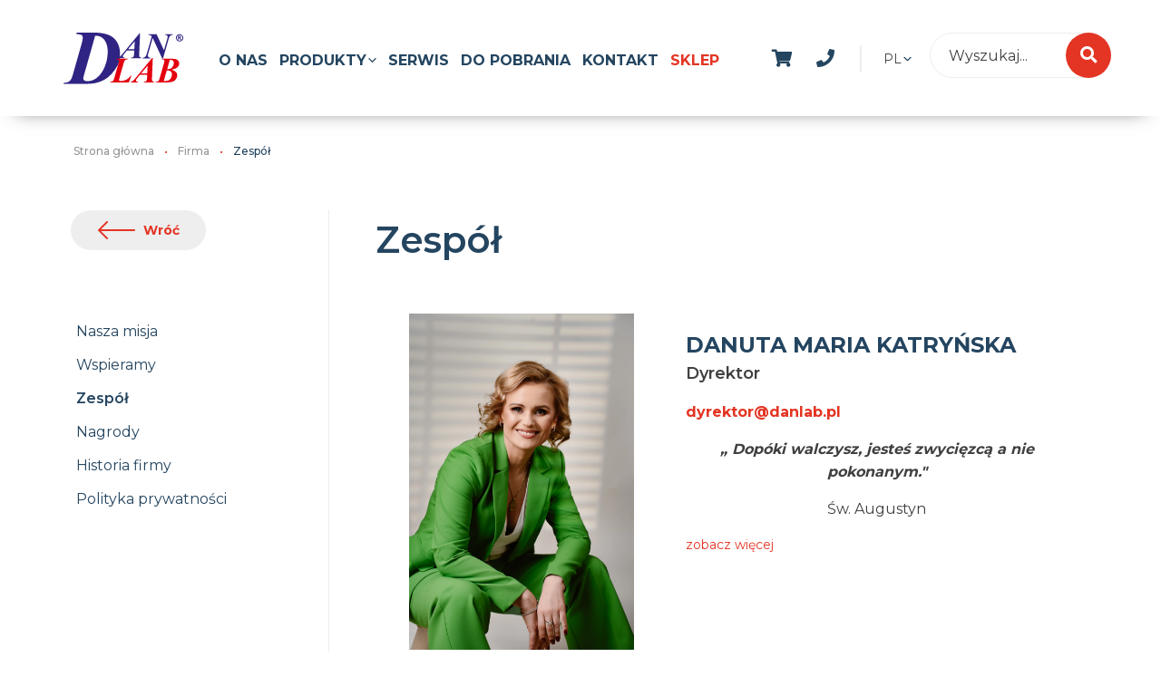

--- FILE ---
content_type: text/html; charset=utf-8
request_url: https://danlab.pl/firma/zespol/
body_size: 13141
content:






<!doctype html>
<html lang="pl">
<head>
    <script>
        var dataLayer = dataLayer || [];
    </script>
    <!-- Google Tag Manager -->
    <script>
        (function (w, d, s, l, i) {
            w[l] = w[l] || []; w[l].push({
                'gtm.start':
                    new Date().getTime(), event: 'gtm.js'
            }); var f = d.getElementsByTagName(s)[0],
                j = d.createElement(s), dl = l != 'dataLayer' ? '&l=' + l : ''; j.async = true; j.src =
                    'https://www.googletagmanager.com/gtm.js?id=' + i + dl; f.parentNode.insertBefore(j, f);
        })(window, document, 'script', 'dataLayer', 'GTM-5VV2JFJ');
    </script>
    <!-- End Google Tag Manager -->
    <!-- Hotjar Tracking Code for danlab.pl -->
    

    <meta charset="utf-8">
    <meta name="viewport" content="width=device-width, initial-scale=1, shrink-to-fit=no">
    <meta name="HandheldFriendly" content="True">
    <meta name="format-detection" content="telephone=no">
    <meta http-equiv="x-rim-auto-match" content="none">
    <meta http-equiv="cleartype" content="on">

    <title>Zespół</title>
    <meta name="description" content="Firma to przede wszystkim ludzie, to oni pracują na jej sukces. 
Dobrze zgrany zespół to podstawa powodzenia każdego przedsiębiorstwa.">


    
    



    <link rel="preconnect" href="https://fonts.gstatic.com">
    <link href="https://fonts.googleapis.com/css?family=Montserrat:300,400,500,600,700&amp;subset=latin-ext&display=swap" rel="stylesheet">

    <link rel="stylesheet" href="/assets/css/critical.css">
    <link rel="stylesheet" href="/assets/css/app.css" media="print" onload="this.media='all'">
    <link rel="stylesheet" href="/assets/css/bootstrap.css">
    <link rel="stylesheet" href="/assets/css/modules/m-product.css">
    <link rel="stylesheet" href="/assets/css/modules/m-basket.css">
    <link rel="stylesheet" href="/assets/css/modules/m-searchsite.css">
    <link rel="stylesheet" href="/assets/css/modules/m-infoLayer.css">
    <link rel="stylesheet" href="/css/rte.css" />
    
    
    

    <link rel="stylesheet" href="/assets/css/modules/m-subpage.css"/>    
    <link rel="stylesheet" href="/assets/css/modules/m-seemore.css" />    
    <link rel="stylesheet" href="/assets/css/modules/m-heading.css" />    
    <link rel="stylesheet" href="/assets/css/modules/m-team.css" />    
    <link rel="stylesheet" href="/assets/css/modules/m-tabs.css" />    
    




    <!-- http://realfavicongenerator.net/ is the best! -->
    <link rel="apple-touch-icon" sizes="57x57" href="/assets/static/apple-icon-57x57.png">
    <link rel="apple-touch-icon" sizes="60x60" href="/assets/static/apple-icon-60x60.png">
    <link rel="apple-touch-icon" sizes="72x72" href="/assets/static/apple-icon-72x72.png">
    <link rel="apple-touch-icon" sizes="76x76" href="/assets/static/apple-icon-76x76.png">
    <link rel="apple-touch-icon" sizes="114x114" href="/assets/static/apple-icon-114x114.png">
    <link rel="apple-touch-icon" sizes="120x120" href="/assets/static/apple-icon-120x120.png">
    <link rel="apple-touch-icon" sizes="144x144" href="/assets/static/apple-icon-144x144.png">
    <link rel="apple-touch-icon" sizes="152x152" href="/assets/static/apple-icon-152x152.png">
    <link rel="apple-touch-icon" sizes="180x180" href="/assets/static/apple-icon-180x180.png">
    <link rel="icon" type="image/png" href="/assets/static/favicon-32x32.png" sizes="32x32">
    <link rel="icon" type="image/png" href="/assets/static/favicon-96x96.png" sizes="96x96">
    <link rel="icon" type="image/png" href="/assets/static/android-icon-192x192.png" sizes="192x192">
    <link rel="icon" type="image/png" href="/assets/static/favicon-16x16.png" sizes="16x16">
    <link rel="manifest" href="/assets/static/manifest.json">
    <meta name="msapplication-TileColor" content="#da532c">
    <meta name="msapplication-TileImage" content="/assets/static/ms-icon-144x144.png">
    <meta name="theme-color" content="#cd4749">



    <meta property="og:url" content="/firma/zespol/" />
    <meta property="og:type" content="website" />
    <meta property="og:title" content="Zespół" />
    <meta property="og:description" content="Firma to przede wszystkim ludzie, to oni pracują na jej sukces. 
Dobrze zgrany zespół to podstawa powodzenia każdego przedsiębiorstwa." />
    <meta property="og:image" content="/assets/image.png" />


    <meta name="twitter:card" content="summary_large_image">
    <meta name="twitter:site" content="@ig">
    <meta name="twitter:title" content="Zespół">
    <meta name="twitter:description" content="Firma to przede wszystkim ludzie, to oni pracują na jej sukces. 
Dobrze zgrany zespół to podstawa powodzenia każdego przedsiębiorstwa.">
    <meta name="twitter:image" content="/assets/image.png">

                <link rel="alternate" hreflang="en" href="https://danlab.pl/en/the-company/team/" />
            <link rel="alternate" hreflang="pl" href="https://danlab.pl/firma/zespol/" />
            <link rel="alternate" hreflang="x-default" href="https://danlab.pl/firma/zespol/" />




        <link rel="canonical" href="https://danlab.pl/firma/zespol/" />
	

	<script async src="https://gradient-chat.pl/widget?token=danlab1"></script>

	<script src="https://analytics.ahrefs.com/analytics.js" data-key="uDuh6NIyOE8GXMpxItYcew" data-cookieyes="cookieyes-analytics" async></script> 
</head>
<body>
    <!-- Google Tag Manager (noscript) -->
    <noscript>
        <iframe src="https://www.googletagmanager.com/ns.html?id=GTM-5VV2JFJ" height="0" width="0" style="display:none;visibility:hidden"></iframe>
    </noscript>
    <!-- End Google Tag Manager (noscript) -->

    





<main>

    <header class="header">
        <div class="container">
    <div class="header__logo">
        <a href="/">
            <img src="/media/1022/danlab.svg" alt="DanLab logo">
        </a>
    </div>
    <div class="header__mainbtn" data-js='mobmenu'>
        <button type="button">
            Menu
            <span></span>
            <span></span>
            <span></span>
        </button>
    </div>
    <a href="/zapytanie-ofertowe/" class="header__basket" data-js-module="cartheader">
        <span class="icon--shopping-cart header__basketicon" aria-hidden="true"></span>
        <span class="header__basketnum"></span>
    </a>
    <div class="header__phone" data-js="submenu">

        <span class="icon--phone header__phoneicon" aria-hidden="true"></span>

        <span class="header__phonenumber"><a href="tel:+ 48 85 661 28 66">+ 48 85 661 28 66</a></span>
    </div>
        <div class="header__lng arr-right" data-js="submenu">
            PL
            <span class="header__lnglist">
                <a href="/en/">EN</a>
            </span>
        </div>

    <div class="search" data-js-module="searchsmall" data-culture="pl-PL">
        <button class="search__button search__button--on icon--search" data-js="show-search"></button>
        <form class="search__form" page="wyszukiwarka/" data-js="autocomplete" data-js-autocoplete="/Umbraco/Api/SearchApi/GetPorductNames" data-js-autocoplete-date="2025-11-24 12:57:13" data-js-search-label="szukaj">
            <div class="search__cont autocomplete">
                <label class="search__label" for="search"></label>
                <input type="search" name="search" class="search__input" placeholder="Wyszukaj..." id="myInput" autocomplete="off">
                <button type="submit" class="search__button  icon--search"></button>
                <div class="search__filters">
                    lub zobacz
                    <button class="search__filter" type="button" data-seach-tag="nowosc">nowości</button>
                    <button class="search__filter" type="button" data-seach-tag="promocja">promocje</button>
                </div>
            </div>
            <ul class="search__autocom is-hide"></ul>
        </form>
        <button class="search__button search__button--close" data-js="close-search"></button>
    </div>
    <div class="header__overlay" data-js='header-overlay'>
        <nav class="header__mainnav">
            <ul class="header__lvl1">
                
                    <li class="header__lvl1el" data-js="">
                                <a href="/o-nas/" rel="nofollow">O nas</a>
                        </li>
                    <li class="header__lvl1el arr-right" data-js="submenu">
Produkty                                <ul class="header__lvl2">
                                    <div class="lvl2el__wrapper">
                                            <li class="header__lvl2el" data-js="submenu">
                                                <div class="lvl2el__trigger">
                                                    <a href="https://danlab.pl/nasze-produkty/analiza-wina/">Analiza wina</a>
                                                    <button class="submenu__button arr-right">
                                                        <span class="sr-only">Rozwiń</span>
                                                    </button>
                                                </div>
                                                <ul class="header__lvl3">
                                                        <li class="header__lvl3el">
                                                            <a href="https://danlab.pl/nasze-produkty/analiza-wina/odczynniki-do-analizy-wina/">Odczynniki do analizy wina</a>
                                                        </li>
                                                        <li class="header__lvl3el">
                                                            <a href="https://danlab.pl/nasze-produkty/analiza-wina/urzadzenia-do-analizy-wina/">Urządzenia do analizy wina</a>
                                                        </li>
                                                </ul>
                                            </li>
                                            <li class="header__lvl2el" data-js="submenu">
                                                <div class="lvl2el__trigger">
                                                    <a href="https://danlab.pl/nasze-produkty/badania-wlasciwosci/">Badania właściwości</a>
                                                    <button class="submenu__button arr-right">
                                                        <span class="sr-only">Rozwiń</span>
                                                    </button>
                                                </div>
                                                <ul class="header__lvl3">
                                                        <li class="header__lvl3el">
                                                            <a href="https://danlab.pl/nasze-produkty/badania-wlasciwosci/aparaty-do-oznaczania-azotu/">Aparaty do oznaczania azotu</a>
                                                        </li>
                                                        <li class="header__lvl3el">
                                                            <a href="https://danlab.pl/nasze-produkty/badania-wlasciwosci/densymetry-termodensymetry-i-alkoholomierze/">Desymetry, termodensymetry i alkoholomierze</a>
                                                        </li>
                                                        <li class="header__lvl3el">
                                                            <a href="https://danlab.pl/nasze-produkty/badania-wlasciwosci/fotometry/">Fotometry</a>
                                                        </li>
                                                        <li class="header__lvl3el">
                                                            <a href="https://danlab.pl/nasze-produkty/badania-wlasciwosci/gestosciomierze/">Gęstościomierze</a>
                                                        </li>
                                                        <li class="header__lvl3el">
                                                            <a href="https://danlab.pl/nasze-produkty/badania-wlasciwosci/kalorymetry/">Kalorymetry</a>
                                                        </li>
                                                        <li class="header__lvl3el">
                                                            <a href="https://danlab.pl/nasze-produkty/badania-wlasciwosci/mierniki-laboratoryjne/">Mierniki laboratoryjne</a>
                                                        </li>
                                                        <li class="header__lvl3el">
                                                            <a href="https://danlab.pl/nasze-produkty/badania-wlasciwosci/mierniki-punktu-topnienia/">Mierniki punktu topnienia</a>
                                                        </li>
                                                        <li class="header__lvl3el">
                                                            <a href="https://danlab.pl/nasze-produkty/badania-wlasciwosci/mikroskopy/">Mikroskopy</a>
                                                        </li>
                                                        <li class="header__lvl3el">
                                                            <a href="https://danlab.pl/nasze-produkty/badania-wlasciwosci/polarymetry/">Polarymetry</a>
                                                        </li>
                                                        <li class="header__lvl3el">
                                                            <a href="https://danlab.pl/nasze-produkty/badania-wlasciwosci/refraktometry/">Refraktometry</a>
                                                        </li>
                                                        <li class="header__lvl3el">
                                                            <a href="https://danlab.pl/nasze-produkty/badania-wlasciwosci/rejestratory-laboratoryjne/">Rejestratory laboratoryjne</a>
                                                        </li>
                                                        <li class="header__lvl3el">
                                                            <a href="https://danlab.pl/nasze-produkty/badania-wlasciwosci/spektrofotometry-i-spektroskopy/">Spektrofotometry i spektroskopy</a>
                                                        </li>
                                                        <li class="header__lvl3el">
                                                            <a href="https://danlab.pl/nasze-produkty/badania-wlasciwosci/termometry-laboratoryjne/">Terometry laboratoryjne</a>
                                                        </li>
                                                        <li class="header__lvl3el">
                                                            <a href="https://danlab.pl/nasze-produkty/badania-wlasciwosci/titratory/">Titratory</a>
                                                        </li>
                                                        <li class="header__lvl3el">
                                                            <a href="https://danlab.pl/nasze-produkty/badania-wlasciwosci/urzadzenia-do-pomiaru-bzt/">Urządzenia do pomiaru BZT</a>
                                                        </li>
                                                        <li class="header__lvl3el">
                                                            <a href="https://danlab.pl/nasze-produkty/badania-wlasciwosci/urzadzenia-do-pomiaru-momentu-obrotowego/">Urzadzenia do pomiaru momentu obrotowego</a>
                                                        </li>
                                                        <li class="header__lvl3el">
                                                            <a href="https://danlab.pl/nasze-produkty/badania-wlasciwosci/wagi-laboratoryjne/">Wagi laboratoryjne</a>
                                                        </li>
                                                        <li class="header__lvl3el">
                                                            <a href="https://danlab.pl/nasze-produkty/badania-wlasciwosci/wiskozymetry/">Wiskozymetry</a>
                                                        </li>
                                                        <li class="header__lvl3el">
                                                            <a href="https://danlab.pl/nasze-produkty/badania-wlasciwosci/wagi-przemyslowe/">Wagi przemysłowe</a>
                                                        </li>
                                                </ul>
                                            </li>
                                            <li class="header__lvl2el" data-js="submenu">
                                                <div class="lvl2el__trigger">
                                                    <a href="https://danlab.pl/nasze-produkty/meble-i-dygestoria/">Meble i dygestoria</a>
                                                    <button class="submenu__button arr-right">
                                                        <span class="sr-only">Rozwiń</span>
                                                    </button>
                                                </div>
                                                <ul class="header__lvl3">
                                                        <li class="header__lvl3el">
                                                            <a href="https://danlab.pl/nasze-produkty/meble-i-dygestoria/akcesoria-do-mebli-laboratoryjnych/">Akcesoria do mebli laboratoryjnych </a>
                                                        </li>
                                                        <li class="header__lvl3el">
                                                            <a href="https://danlab.pl/nasze-produkty/meble-i-dygestoria/dygestoria-laboratoryjne/">Dygestoria laboratoryjne</a>
                                                        </li>
                                                        <li class="header__lvl3el">
                                                            <a href="https://danlab.pl/nasze-produkty/meble-i-dygestoria/dygestoria-nastolowe/">Dygestoria nastołowe </a>
                                                        </li>
                                                        <li class="header__lvl3el">
                                                            <a href="https://danlab.pl/nasze-produkty/meble-i-dygestoria/komory-laminarne/">Komory laminarne</a>
                                                        </li>
                                                        <li class="header__lvl3el">
                                                            <a href="https://danlab.pl/nasze-produkty/meble-i-dygestoria/kontenery/">Kontenery</a>
                                                        </li>
                                                        <li class="header__lvl3el">
                                                            <a href="https://danlab.pl/nasze-produkty/meble-i-dygestoria/meble-laboratoryjne/">Systemy mebli laboratoryjnych</a>
                                                        </li>
                                                        <li class="header__lvl3el">
                                                            <a href="https://danlab.pl/nasze-produkty/meble-i-dygestoria/podlogi-laboratorium/">Podłogi laboratorium</a>
                                                        </li>
                                                        <li class="header__lvl3el">
                                                            <a href="https://danlab.pl/nasze-produkty/meble-i-dygestoria/siedziska-laboratoryjne/">Siedziska laboratoryjne</a>
                                                        </li>
                                                        <li class="header__lvl3el">
                                                            <a href="https://danlab.pl/nasze-produkty/meble-i-dygestoria/szafy-bezpieczenstwa/">Szafy bezpieczeństwa</a>
                                                        </li>
                                                        <li class="header__lvl3el">
                                                            <a href="https://danlab.pl/nasze-produkty/meble-i-dygestoria/wanny-wychwytowe/">Wanny wychwytowe</a>
                                                        </li>
                                                        <li class="header__lvl3el">
                                                            <a href="https://danlab.pl/nasze-produkty/meble-i-dygestoria/wyposazenie-medyczne/">Wyposażenie medyczne</a>
                                                        </li>
                                                        <li class="header__lvl3el">
                                                            <a href="https://danlab.pl/nasze-produkty/meble-i-dygestoria/komory-rekawicowe/">Komory rękawicowe</a>
                                                        </li>
                                                </ul>
                                            </li>
                                            <li class="header__lvl2el" data-js="submenu">
                                                <div class="lvl2el__trigger">
                                                    <a href="https://danlab.pl/nasze-produkty/oczyszczanie-i-sterylizacja/">Oczyszczanie i sterylizacja</a>
                                                    <button class="submenu__button arr-right">
                                                        <span class="sr-only">Rozwiń</span>
                                                    </button>
                                                </div>
                                                <ul class="header__lvl3">
                                                        <li class="header__lvl3el">
                                                            <a href="https://danlab.pl/nasze-produkty/oczyszczanie-i-sterylizacja/autoklawy/">Autoklawy</a>
                                                        </li>
                                                        <li class="header__lvl3el">
                                                            <a href="https://danlab.pl/nasze-produkty/oczyszczanie-i-sterylizacja/generatory-ozonu/">Generatory ozonu</a>
                                                        </li>
                                                        <li class="header__lvl3el">
                                                            <a href="https://danlab.pl/nasze-produkty/oczyszczanie-i-sterylizacja/myjki-ultradzwiekowe/">Myjki ultradźwiękowe</a>
                                                        </li>
                                                        <li class="header__lvl3el">
                                                            <a href="https://danlab.pl/nasze-produkty/oczyszczanie-i-sterylizacja/systemy-oczyszczania-wody/">Systemy oczyszczania wody</a>
                                                        </li>
                                                        <li class="header__lvl3el">
                                                            <a href="https://danlab.pl/nasze-produkty/oczyszczanie-i-sterylizacja/wyposazenie-bankow-mleka/">Wyposażenie Bank&#243;w Mleka</a>
                                                        </li>
                                                        <li class="header__lvl3el">
                                                            <a href="https://danlab.pl/nasze-produkty/oczyszczanie-i-sterylizacja/zmywarki-laboratoryjne/">Zmywarki laboratoryjne</a>
                                                        </li>
                                                        <li class="header__lvl3el">
                                                            <a href="https://danlab.pl/nasze-produkty/oczyszczanie-i-sterylizacja/pojemniki-i-akcesoria-do-sterylizacji/">Pojemniki i akcesoria do sterylizacji</a>
                                                        </li>
                                                </ul>
                                            </li>
                                            <li class="header__lvl2el" data-js="submenu">
                                                <div class="lvl2el__trigger">
                                                    <a href="https://danlab.pl/nasze-produkty/preparaty-do-dezynfekcji-i-materialy-ochronne/">Preparaty do dezynfekcji</a>
                                                    <button class="submenu__button arr-right">
                                                        <span class="sr-only">Rozwiń</span>
                                                    </button>
                                                </div>
                                                <ul class="header__lvl3">
                                                        <li class="header__lvl3el">
                                                            <a href="https://danlab.pl/nasze-produkty/preparaty-do-dezynfekcji-i-materialy-ochronne/dozowniki/">Dozowniki </a>
                                                        </li>
                                                        <li class="header__lvl3el">
                                                            <a href="https://danlab.pl/nasze-produkty/preparaty-do-dezynfekcji-i-materialy-ochronne/lampy-uv-dwufunkcyjne-do-sterylizacji-powietrza-i-powierzchni/">Lampy UV dwufunkcyjne do sterylizacji powietrza i powierzchni</a>
                                                        </li>
                                                        <li class="header__lvl3el">
                                                            <a href="https://danlab.pl/nasze-produkty/preparaty-do-dezynfekcji-i-materialy-ochronne/materialy-ochronne/">Materiały ochronne</a>
                                                        </li>
                                                        <li class="header__lvl3el">
                                                            <a href="https://danlab.pl/nasze-produkty/preparaty-do-dezynfekcji-i-materialy-ochronne/preparaty-dansept/">Preparaty DANSEPT</a>
                                                        </li>
                                                </ul>
                                            </li>
                                            <li class="header__lvl2el" data-js="submenu">
                                                <div class="lvl2el__trigger">
                                                    <a href="https://danlab.pl/nasze-produkty/przygotowywanie-prob/">Przygotowywanie pr&#243;b</a>
                                                    <button class="submenu__button arr-right">
                                                        <span class="sr-only">Rozwiń</span>
                                                    </button>
                                                </div>
                                                <ul class="header__lvl3">
                                                        <li class="header__lvl3el">
                                                            <a href="https://danlab.pl/nasze-produkty/przygotowywanie-prob/anaerostaty/">Anaerostaty</a>
                                                        </li>
                                                        <li class="header__lvl3el">
                                                            <a href="https://danlab.pl/nasze-produkty/przygotowywanie-prob/biurety-cyfrowe/">Biurety cyfrowe</a>
                                                        </li>
                                                        <li class="header__lvl3el">
                                                            <a href="https://danlab.pl/nasze-produkty/przygotowywanie-prob/bloki-grzewcze/">Bloki grzewcze</a>
                                                        </li>
                                                        <li class="header__lvl3el">
                                                            <a href="https://danlab.pl/nasze-produkty/przygotowywanie-prob/dilutory/">Dilutory</a>
                                                        </li>
                                                        <li class="header__lvl3el">
                                                            <a href="https://danlab.pl/nasze-produkty/przygotowywanie-prob/eksykatory/">Eksykatory</a>
                                                        </li>
                                                        <li class="header__lvl3el">
                                                            <a href="https://danlab.pl/nasze-produkty/przygotowywanie-prob/homogenizatory/">Homogenizatory</a>
                                                        </li>
                                                        <li class="header__lvl3el">
                                                            <a href="https://danlab.pl/nasze-produkty/przygotowywanie-prob/liczniki-kolonii-bakterii/">Liczniki kolonii bakterii</a>
                                                        </li>
                                                        <li class="header__lvl3el">
                                                            <a href="https://danlab.pl/nasze-produkty/przygotowywanie-prob/mieszadla-magnetyczne/">Mieszadła magnetyczne</a>
                                                        </li>
                                                        <li class="header__lvl3el">
                                                            <a href="https://danlab.pl/nasze-produkty/przygotowywanie-prob/mieszadla-mechaniczne/">Mieszadła mechaniczne</a>
                                                        </li>
                                                        <li class="header__lvl3el">
                                                            <a href="https://danlab.pl/nasze-produkty/przygotowywanie-prob/miksery/">Miksery</a>
                                                        </li>
                                                        <li class="header__lvl3el">
                                                            <a href="https://danlab.pl/nasze-produkty/przygotowywanie-prob/mlyny-laboratoryjne/">Młyny laboratoryjne</a>
                                                        </li>
                                                        <li class="header__lvl3el">
                                                            <a href="https://danlab.pl/nasze-produkty/przygotowywanie-prob/plyty-grzewcze/">Płyty grzewcze</a>
                                                        </li>
                                                        <li class="header__lvl3el">
                                                            <a href="https://danlab.pl/nasze-produkty/przygotowywanie-prob/pompy-laboratoryjne/">Pompy laboratoryjne</a>
                                                        </li>
                                                        <li class="header__lvl3el">
                                                            <a href="https://danlab.pl/nasze-produkty/przygotowywanie-prob/reaktory-laboratoryjne/">Reaktory laboratoryjne</a>
                                                        </li>
                                                        <li class="header__lvl3el">
                                                            <a href="https://danlab.pl/nasze-produkty/przygotowywanie-prob/systemy-prozniowe/">Pompy pr&#243;żniowe</a>
                                                        </li>
                                                        <li class="header__lvl3el">
                                                            <a href="https://danlab.pl/nasze-produkty/przygotowywanie-prob/termostaty/">Termostaty laboratoryjne</a>
                                                        </li>
                                                        <li class="header__lvl3el">
                                                            <a href="https://danlab.pl/nasze-produkty/przygotowywanie-prob/urzadzenia-do-posiewow/">Urządzenia do posiew&#243;w</a>
                                                        </li>
                                                        <li class="header__lvl3el">
                                                            <a href="https://danlab.pl/nasze-produkty/przygotowywanie-prob/wirowki-laboratoryjne/">Wir&#243;wki laboratoryjne</a>
                                                        </li>
                                                        <li class="header__lvl3el">
                                                            <a href="https://danlab.pl/nasze-produkty/przygotowywanie-prob/wyparki-prozniowe/">Wyparki pr&#243;żniowe</a>
                                                        </li>
                                                        <li class="header__lvl3el">
                                                            <a href="https://danlab.pl/nasze-produkty/przygotowywanie-prob/wytrzasarki-laboratoryjne/">Wytrząsarki laboratoryjne</a>
                                                        </li>
                                                </ul>
                                            </li>
                                            <li class="header__lvl2el" data-js="submenu">
                                                <div class="lvl2el__trigger">
                                                    <a href="https://danlab.pl/nasze-produkty/urzadzenia-chlodnicze/">Urządzenia chłodnicze</a>
                                                    <button class="submenu__button arr-right">
                                                        <span class="sr-only">Rozwiń</span>
                                                    </button>
                                                </div>
                                                <ul class="header__lvl3">
                                                        <li class="header__lvl3el">
                                                            <a href="https://danlab.pl/nasze-produkty/urzadzenia-chlodnicze/boksy-termostatyczne/">Boksy termostatyczne</a>
                                                        </li>
                                                        <li class="header__lvl3el">
                                                            <a href="https://danlab.pl/nasze-produkty/urzadzenia-chlodnicze/chlodziarki-do-krwi/">Chłodziarki do krwi</a>
                                                        </li>
                                                        <li class="header__lvl3el">
                                                            <a href="https://danlab.pl/nasze-produkty/urzadzenia-chlodnicze/chlodziarki-do-transportu-lekow-szczepionek/"> Chłodziarki do transportu lek&#243;w / szczepionek</a>
                                                        </li>
                                                        <li class="header__lvl3el">
                                                            <a href="https://danlab.pl/nasze-produkty/urzadzenia-chlodnicze/chlodziarki-farmaceutyczne/">Chłodziarki farmaceutyczne</a>
                                                        </li>
                                                        <li class="header__lvl3el">
                                                            <a href="https://danlab.pl/nasze-produkty/urzadzenia-chlodnicze/chlodziarki-laboratoryjne/">Chłodziarki laboratoryjne</a>
                                                        </li>
                                                        <li class="header__lvl3el">
                                                            <a href="https://danlab.pl/nasze-produkty/urzadzenia-chlodnicze/chlodziarko-zamrazarki-laboratoryjne/">Chłodziarko-zamrażarki laboratoryjne</a>
                                                        </li>
                                                        <li class="header__lvl3el">
                                                            <a href="https://danlab.pl/nasze-produkty/urzadzenia-chlodnicze/cryo-naczynia/">Cryo Naczynia </a>
                                                        </li>
                                                        <li class="header__lvl3el">
                                                            <a href="https://danlab.pl/nasze-produkty/urzadzenia-chlodnicze/liofilizatory/">Liofilizatory</a>
                                                        </li>
                                                        <li class="header__lvl3el">
                                                            <a href="https://danlab.pl/nasze-produkty/urzadzenia-chlodnicze/szafy-chlodnicze-z-zabezpieczeniem-ex/">Szafy chłodnicze z zabezpieczeniem EX</a>
                                                        </li>
                                                        <li class="header__lvl3el">
                                                            <a href="https://danlab.pl/nasze-produkty/urzadzenia-chlodnicze/wytwornice-platkow-lodu/">Wytwornice płatk&#243;w lodu</a>
                                                        </li>
                                                        <li class="header__lvl3el">
                                                            <a href="https://danlab.pl/nasze-produkty/urzadzenia-chlodnicze/zamrazarki-do-krwi-i-osocza/">Zamrazarki do krwi i osocza</a>
                                                        </li>
                                                        <li class="header__lvl3el">
                                                            <a href="https://danlab.pl/nasze-produkty/urzadzenia-chlodnicze/zamrazarki-laboratoryjne/">Zamrażarki laboratoryjne</a>
                                                        </li>
                                                        <li class="header__lvl3el">
                                                            <a href="https://danlab.pl/nasze-produkty/urzadzenia-chlodnicze/zamrazarki-niskotemperaturowe/">Zamrażarki niskotemperaturowe</a>
                                                        </li>
                                                        <li class="header__lvl3el">
                                                            <a href="https://danlab.pl/nasze-produkty/urzadzenia-chlodnicze/komory-chlodnicze/">Komory chłodnicze</a>
                                                        </li>
                                                        <li class="header__lvl3el">
                                                            <a href="https://danlab.pl/nasze-produkty/urzadzenia-chlodnicze/termotorby-do-transportu/">Termotorby do transportu</a>
                                                        </li>
                                                        <li class="header__lvl3el">
                                                            <a href="https://danlab.pl/nasze-produkty/urzadzenia-chlodnicze/schlardzarki-odpadow/">Schładzarki do odpad&#243;w</a>
                                                        </li>
                                                </ul>
                                            </li>
                                            <li class="header__lvl2el" data-js="submenu">
                                                <div class="lvl2el__trigger">
                                                    <a href="https://danlab.pl/nasze-produkty/urzadzenia-grzewcze/">Urządzenia grzewcze</a>
                                                    <button class="submenu__button arr-right">
                                                        <span class="sr-only">Rozwiń</span>
                                                    </button>
                                                </div>
                                                <ul class="header__lvl3">
                                                        <li class="header__lvl3el">
                                                            <a href="https://danlab.pl/nasze-produkty/urzadzenia-grzewcze/cieplarki-laboratoryjne/">Cieplarki laboratoryjne</a>
                                                        </li>
                                                        <li class="header__lvl3el">
                                                            <a href="https://danlab.pl/nasze-produkty/urzadzenia-grzewcze/inkubatory-co2/">Inkubatory CO2</a>
                                                        </li>
                                                        <li class="header__lvl3el">
                                                            <a href="https://danlab.pl/nasze-produkty/urzadzenia-grzewcze/komory-fitotronowe/">Komory fitotronowe </a>
                                                        </li>
                                                        <li class="header__lvl3el">
                                                            <a href="https://danlab.pl/nasze-produkty/urzadzenia-grzewcze/komory-klimatyczne/">Komory klimatyczne</a>
                                                        </li>
                                                        <li class="header__lvl3el">
                                                            <a href="https://danlab.pl/nasze-produkty/urzadzenia-grzewcze/laznie-wodne/">Łaźnie wodne</a>
                                                        </li>
                                                        <li class="header__lvl3el">
                                                            <a href="https://danlab.pl/nasze-produkty/urzadzenia-grzewcze/mineralizatory/">Mineralizatory</a>
                                                        </li>
                                                        <li class="header__lvl3el">
                                                            <a href="https://danlab.pl/nasze-produkty/urzadzenia-grzewcze/palniki-gazowe/">Palniki gazowe </a>
                                                        </li>
                                                        <li class="header__lvl3el">
                                                            <a href="https://danlab.pl/nasze-produkty/urzadzenia-grzewcze/piece-laboratoryjne/">Piece laboratoryjne</a>
                                                        </li>
                                                        <li class="header__lvl3el">
                                                            <a href="https://danlab.pl/nasze-produkty/urzadzenia-grzewcze/suszarki-laboratoryjne/">Suszarki laboratoryjne</a>
                                                        </li>
                                                </ul>
                                            </li>
                                            <li class="header__lvl2el" data-js="submenu">
                                                <div class="lvl2el__trigger">
                                                    <a href="https://danlab.pl/nasze-produkty/szklo-laboratoryjne-i-drobny-asortyment-laboratoryjny/">Drobny asortyment laboratoryjny</a>
                                                    <button class="submenu__button arr-right">
                                                        <span class="sr-only">Rozwiń</span>
                                                    </button>
                                                </div>
                                                <ul class="header__lvl3">
                                                        <li class="header__lvl3el">
                                                            <a href="https://danlab.pl/nasze-produkty/szklo-laboratoryjne-i-drobny-asortyment-laboratoryjny/akcesoria-chromatograficzne/">Akcesoria chromatograficzne</a>
                                                        </li>
                                                        <li class="header__lvl3el">
                                                            <a href="https://danlab.pl/nasze-produkty/szklo-laboratoryjne-i-drobny-asortyment-laboratoryjny/akcesoria-do-preparatow-mikroskopowych/">Akcesoria do preparat&#243;w mikroskopowych</a>
                                                        </li>
                                                        <li class="header__lvl3el">
                                                            <a href="https://danlab.pl/nasze-produkty/szklo-laboratoryjne-i-drobny-asortyment-laboratoryjny/akcesoria-filtracyjne/">Akcesoria filtracyjne</a>
                                                        </li>
                                                        <li class="header__lvl3el">
                                                            <a href="https://danlab.pl/nasze-produkty/szklo-laboratoryjne-i-drobny-asortyment-laboratoryjny/cylindry/">Cylindry</a>
                                                        </li>
                                                        <li class="header__lvl3el">
                                                            <a href="https://danlab.pl/nasze-produkty/szklo-laboratoryjne-i-drobny-asortyment-laboratoryjny/drobne-instrumenty-laboratoryjne/">Drobne instrumenty laboratoryjne</a>
                                                        </li>
                                                        <li class="header__lvl3el">
                                                            <a href="https://danlab.pl/nasze-produkty/szklo-laboratoryjne-i-drobny-asortyment-laboratoryjny/eksykatory-szklane-i-akcesoria/">Eksykatory szklane i akcesoria</a>
                                                        </li>
                                                        <li class="header__lvl3el">
                                                            <a href="https://danlab.pl/nasze-produkty/szklo-laboratoryjne-i-drobny-asortyment-laboratoryjny/kolby/">Kolby</a>
                                                        </li>
                                                        <li class="header__lvl3el">
                                                            <a href="https://danlab.pl/nasze-produkty/szklo-laboratoryjne-i-drobny-asortyment-laboratoryjny/naczynia-laboratoryjne/">Naczynia laboratoryjne</a>
                                                        </li>
                                                        <li class="header__lvl3el">
                                                            <a href="https://danlab.pl/nasze-produkty/szklo-laboratoryjne-i-drobny-asortyment-laboratoryjny/przechowywanie/">Przechowywanie</a>
                                                        </li>
                                                        <li class="header__lvl3el">
                                                            <a href="https://danlab.pl/nasze-produkty/szklo-laboratoryjne-i-drobny-asortyment-laboratoryjny/szklana-aparatura-laboratoryjna/">Szklana aparatura laboratoryjna</a>
                                                        </li>
                                                        <li class="header__lvl3el">
                                                            <a href="https://danlab.pl/nasze-produkty/szklo-laboratoryjne-i-drobny-asortyment-laboratoryjny/szklo-miarowe/">Szkło miarowe</a>
                                                        </li>
                                                        <li class="header__lvl3el">
                                                            <a href="https://danlab.pl/nasze-produkty/szklo-laboratoryjne-i-drobny-asortyment-laboratoryjny/statywy-i-akcesoria-do-statywow/">Statywy i akcesoria do statyw&#243;w</a>
                                                        </li>
                                                        <li class="header__lvl3el">
                                                            <a href="https://danlab.pl/nasze-produkty/szklo-laboratoryjne-i-drobny-asortyment-laboratoryjny/zlewki/">Zlewki</a>
                                                        </li>
                                                </ul>
                                            </li>
                    </div>
                    </ul>
                        </li>
                    <li class="header__lvl1el" data-js="">
                                <a href="/serwis/" rel="nofollow">Serwis</a>
                        </li>
                    <li class="header__lvl1el" data-js="">
                                <a href="/do-pobrania/" rel="nofollow">Do pobrania</a>
                        </li>
                    <li class="header__lvl1el" data-js="">
                                <a href="/kontakt/">Kontakt</a>
                        </li>
                    <li class="header__lvl1el header__lvl1el--highlight" data-js="">
                                <a href="https://danlab.pl/sklep">Sklep</a>
                        </li>

                
                        <li class="header__lvl1el hide-on-desktop">
                            <a href="/blog/">Blog</a>
                        </li>
                        <li class="header__lvl1el hide-on-desktop">
                            <a href="/wspolpraca/skladanie-zamowien/">Składanie zam&#243;wień</a>
                        </li>
                </ul>
                <button class="header__mainnavclose" data-js="close-mobmenu"></button>
                </nav>
            </div>
</div>


    </header>

    



<div class="container">
    <ul itemscope itemtype="http://schema.org/BreadcrumbList" class="breadcrumbs">

            <li itemprop="itemListElement" itemscope itemtype="http://schema.org/ListItem">
                <a itemscope itemtype="http://schema.org/Thing" itemprop="item" href="/" itemid="/">
                    <span itemprop="name">Strona gł&#243;wna</span>
                </a>
                <meta itemprop="position" content="1" />
            </li>
            <li itemprop="itemListElement" itemscope itemtype="http://schema.org/ListItem">
                <a itemscope itemtype="http://schema.org/Thing" itemprop="item" href="/firma/" itemid="/firma/">
                    <span itemprop="name">Firma</span>
                </a>
                <meta itemprop="position" content="2" />
            </li>


        <li itemprop="itemListElement" itemscope itemtype="http://schema.org/ListItem">
            <span itemprop="name">Zesp&#243;ł</span>
            <meta itemprop="position" content="3" />
        </li>
    </ul>
</div>



<section class="subpage" data-js-module="subpage">
    <div class="container" data-js-module="seemore">
        <div class="subpage__left">
            <div class="leftsubmenu" >
                <a href="/firma/" class="btn btn--leftmenu btn--back">Wr&#243;ć</a>

                <button class="btn btn--leftmenu leftsubmenu__button" data-js="left-submenu-btn">Zesp&#243;ł</button>

                <ul class="leftsubmenu__list" data-js="left-submenu">
                        <li class="leftsubmenu__listel "><a class="leftsubmenu__url" href="/firma/nasza-misja/">Nasza misja</a></li>
                        <li class="leftsubmenu__listel "><a class="leftsubmenu__url" href="/firma/wspieramy/">Wspieramy</a></li>
                        <li class="leftsubmenu__listel active"><a class="leftsubmenu__url" href="/firma/zespol/">Zesp&#243;ł</a></li>
                        <li class="leftsubmenu__listel "><a class="leftsubmenu__url" href="/firma/nagrody/">Nagrody</a></li>
                        <li class="leftsubmenu__listel "><a class="leftsubmenu__url" href="/firma/historia-firmy/">Historia firmy</a></li>
                        <li class="leftsubmenu__listel "><a class="leftsubmenu__url" href="/firma/polityka-prywatnosci/">Polityka prywatności</a></li>
                </ul>
            </div>

        </div>
        <div class="subpage__right">
            <div class="heading" data-js-module="heading">
                <h1 class="heading__txt heading__txt--noicon">
                    Zesp&#243;ł
                </h1>
            </div>


            <ul class="team" data-js-module="team">
                    <li class="team__element">
                        <div class="team__image"><img class="team__img" src="/media/11014/pani-danuta.jpg" alt="Danuta Maria Katryńska"></div>
                        <div class="team__cont">
                            <h2 class="team__heading">Danuta Maria Katryńska</h2>
                            <h3 class="team__subheading">Dyrektor</h3>
                            <a class="team__mail" href="/cdn-cgi/l/email-protection#b5d1ccc7d0dec1dac7f5d1d4dbd9d4d79bc5d9"><span class="__cf_email__" data-cfemail="fc98858e999788938ebc989d92909d9ed28c90">[email&#160;protected]</span></a>
                            <div class="team__desc wysiwyg"><p style="text-align: center;"><em><strong>„ Dopóki walczysz, jesteś zwycięzcą a nie pokonanym."</strong></em></p>
<p style="text-align: center;">Św. Augustyn</p></div>
                            <div class="team__desc wysiwyg is-hide" data-js="show-desc">
                                <p style="text-align: justify;">Ukończyła studia wyższe na Uniwersytecie Jagiellońskim na Wydziale Chemii – specjalność Chemia Organiczna oraz Akademię Ekonomiczną w Krakowie na kierunku Zarządzanie i Marketing.<br><br>Od 18 lat właściciel firmy DanLab.<br><br>Jako osoba: racjonalista. Zawsze stara się dobrać metody pracy tak, aby zmaksymalizować efekty działań.<br><br>Danuta Katryńska to dyrektor firmy, która z pasją łączy swoją miłość do Włoch z profesjonalnym podejściem do biznesu. Od 7 lat intensywnie zgłębia tajniki języka włoskiego, co pozwala jej na swobodną komunikację oraz zrozumienie kultury, sztuki i historii tego fascynującego kraju.<br><br>Poza pracą, Danuta jest zapaloną miłośniczką jazdy na rowerze, co pozwala jej czerpać radość z aktywności fizycznej i odkrywać nowe nieoczywiste miejsca. Wieczory spędza z książkami w uszach, preferując audiobooki kryminalistyczne, które łączą jej zainteresowanie zagadkami z fascynacją dla mrocznych historii.</p>
                            </div>

                                <button class="link team__btn" data-js="show-more-desc" data-txt-show="zobacz więcej" data-txt-hide="zwiń"></button>

                        </div>
                    </li>
                    <li class="team__element">
                        <div class="team__image"><img class="team__img" src="/media/5399/_dsc0934-min.jpg" alt="Dr Krzysztof Katryński"></div>
                        <div class="team__cont">
                            <h2 class="team__heading">Dr Krzysztof Katryński</h2>
                            <h3 class="team__subheading">Dyrektor ds. Rozwoju</h3>
                            <a class="team__mail" href="/cdn-cgi/l/email-protection#e48f8f8590969d8a978f8da480858a888586ca9488"><span class="__cf_email__" data-cfemail="9df6f6fce9efe4f3eef6f4ddf9fcf3f1fcffb3edf1">[email&#160;protected]</span></a>
                            <div class="team__desc wysiwyg"><p style="text-align: center;"><em><strong>"Zwycięzcy nigdy nie rezygnują, rezygnujący nigdy nie zwyciężają."</strong></em></p></div>
                            <div class="team__desc wysiwyg is-hide" data-js="show-desc">
                                <p style="text-align: justify;"><span class="WysiwygFont">Doktor Nauk Przyrodniczych (Uniwersytet w  Hamburgu), stypendysta Max Planck Society w Monachium, absolwent szkoły International Max Planck Research School on Earth System Modelling (IMPRS-ESM) Hamburg.</span></p>
<p style="text-align: justify;"><span class="WysiwygFont">Niespokojna dusza która ciągle pędzi i każdego dnia stawia sobie coraz to nowe wyzwania. </span></p>
<p style="text-align: justify;"><span class="WysiwygFont">Miłośnik dobrej kuchni, wina i poznawania nowych smaków podczas niezliczonych podróży.</span></p>
<p style="text-align: justify;"><span class="WysiwygFont">W letnie weekendy pływa po Mazurach i zajada się świeżo przyrządzoną rybą z lokalnych gospodarstw rybackich.  </span><br><span class="WysiwygFont">Zimą (,,jak przystaje na górala z Małych Gór”) szusuje po polskich stokach doceniając piękno polskiej przyrody.</span></p>
                            </div>

                                <button class="link team__btn" data-js="show-more-desc" data-txt-show="zobacz więcej" data-txt-hide="zwiń"></button>

                        </div>
                    </li>
                    <li class="team__element">
                        <div class="team__image"><img class="team__img" src="/media/9712/jarosława.jpg" alt="Jarosław Andrzejuk "></div>
                        <div class="team__cont">
                            <h2 class="team__heading">Jarosław Andrzejuk </h2>
                            <h3 class="team__subheading">Kierownik ds. Kluczowych Projekt&#243;w</h3>
                            <a class="team__mail" href="/cdn-cgi/l/email-protection#5c363d32382e26393629371c383d32303d3e722c30"><span class="__cf_email__" data-cfemail="98f2f9f6fceae2fdf2edf3d8fcf9f6f4f9fab6e8f4">[email&#160;protected]</span></a>
                            <div class="team__desc wysiwyg"><p style="text-align: center;"><em><strong>"Spraw, aby każdy dzień miał szansę stać się najpiękniejszym dniem Twojego życia"</strong> </em></p>
<p style="text-align: center;">Mark Twain</p>
<p> </p></div>
                            <div class="team__desc wysiwyg is-hide" data-js="show-desc">
                                <p> </p>
<p style="text-align: justify;"><span class="WysiwygFont">Tytuł magistra chemii otrzymał na Uniwersytecie w Białymstoku w roku 2007.</span></p>
<p style="text-align: justify;"><span class="WysiwygFont">W firmie od 2012 roku. Do dnia dzisiejszego, ma na swoim koncie wiele bardzo wymagających projektów, zakończonych sukcesem.</span></p>
<p style="text-align: justify;"><span class="WysiwygFont">Wolny czas stara się spędzać aktywnie. Regularnie biega, uprawia snowboard, jeździ konno.</span></p>
<p style="text-align: justify;"><span class="WysiwygFont">Jazda konna zajmuje w jego życiu szczególne miejsce. Jako członek Szwadronu Kawalerii im. 10 Pułku Ułanów Litewskich, bierze udział w wielu interesujących wydarzeniach, takich jak rekonstrukcje historyczne, obchody świąt narodowych, inscenizacje bitew.</span></p>
<p style="text-align: justify;"><span class="WysiwygFont">Lubi: spontaniczne sytuacje, pyszne jedzenie, aktywnie spędzać czas</span><br><span class="WysiwygFont">Nie lubi: monotonii, interesownych ludzi, rano wstawać</span></p>
                            </div>

                                <button class="link team__btn" data-js="show-more-desc" data-txt-show="zobacz więcej" data-txt-hide="zwiń"></button>

                        </div>
                    </li>
                    <li class="team__element">
                        <div class="team__image"><img class="team__img" src="/media/9717/maciejp.jpg" alt="Maciej Perkowski"></div>
                        <div class="team__cont">
                            <h2 class="team__heading">Maciej Perkowski</h2>
                            <h3 class="team__subheading">Kierownik ds. Kluczowych Klient&#243;w</h3>
                            <a class="team__mail" href="/cdn-cgi/l/email-protection#1c716c796e77736b6f77755c787d72707d7e326c70"><span class="__cf_email__" data-cfemail="dbb6abbea9b0b4aca8b0b29bbfbab5b7bab9f5abb7">[email&#160;protected]</span></a>
                            <div class="team__desc wysiwyg"><p style="text-align: center;"><strong><em>"Wiedzę możemy zdobywać od innych, ale mądrości musimy nauczyć się sami"</em></strong></p>
<p style="text-align: center;">Adam Mickiewicz</p></div>
                            <div class="team__desc wysiwyg is-hide" data-js="show-desc">
                                <p style="text-align: justify;"><span class="WysiwygFont">Z firmą DanLab związany od 2012r. kiedy to ukończył studia na Uniwersytecie w Białymstoku i z dyplomem magistra chemii, prosto z murów uczelni trafił do nas.</span></p>
<p style="text-align: justify;"><span class="WysiwygFont">Pierwsze kroki w branży, stawiał pod okiem starszych kolegów, jako doradca klienta, a następnie samodzielny specjalista ds sprzedaży.</span></p>
<p style="text-align: justify;"><span class="WysiwygFont">Dziś zdobyta przez lata wiedza i doświadczenie owocują. Jako specjalista ds kluczowych klientów, reprezentuje firmę wszędzie tam, gdzie profesjonalizm i dogłębna wiedza o oferowanych produktach są niezbędne.</span></p>
<p style="text-align: justify;"><span class="WysiwygFont">Zawsze pełen optymizmu, z uśmiechem dzieli się doświadczeniem i służy radą młodszym kolegom z zespołu.</span></p>
<p style="text-align: justify;"><span class="WysiwygFont">Prywatnie pasjonat nowoczesnych technologii. O nowinkach, aktualizacjach czy wynalazkach wie szybciej niż popularne portale branżowe.</span></p>
<p style="text-align: justify;"><span class="WysiwygFont">Zwolennik zdrowego trybu życia. Wolne chwile spędza na różnego rodzaju aktywności sportowej.</span></p>
<p style="text-align: justify;"><span class="WysiwygFont"> </span></p>
<p style="text-align: justify;"><span class="WysiwygFont">Lubi: spędzać czas na świeżym powietrzu, aktywny tryb życia, obiadki żony</span><br><span class="WysiwygFont">Nie lubi: niepunktualności</span></p>
                            </div>

                                <button class="link team__btn" data-js="show-more-desc" data-txt-show="zobacz więcej" data-txt-hide="zwiń"></button>

                        </div>
                    </li>
                    <li class="team__element">
                        <div class="team__image"><img class="team__img" src="/media/9710/paulinau.jpg" alt="Paulina Uścinowicz"></div>
                        <div class="team__cont">
                            <h2 class="team__heading">Paulina Uścinowicz</h2>
                            <h3 class="team__subheading">Kierownik Sprzedaży</h3>
                            <a class="team__mail" href="/cdn-cgi/l/email-protection#32424741515b5c5d455b51487256535c5e53501c425e"><span class="__cf_email__" data-cfemail="a4d4d1d7c7cdcacbd3cdc7dee4c0c5cac8c5c68ad4c8">[email&#160;protected]</span></a>
                            <div class="team__desc wysiwyg">*</div>
                            <div class="team__desc wysiwyg is-hide" data-js="show-desc">
                                
                            </div>


                        </div>
                    </li>
                    <li class="team__element">
                        <div class="team__image"><img class="team__img" src="/media/10496/pawełn-min.jpg" alt="Paweł Nytko "></div>
                        <div class="team__cont">
                            <h2 class="team__heading">Paweł Nytko </h2>
                            <h3 class="team__subheading">Starszy Doradca Klienta</h3>
                            <a class="team__mail" href="/cdn-cgi/l/email-protection#bacad4c3ced1d5fadedbd4d6dbd894cad6"><span class="__cf_email__" data-cfemail="95e5fbece1fefad5f1f4fbf9f4f7bbe5f9">[email&#160;protected]</span></a>
                            <div class="team__desc wysiwyg"><p style="text-align: center;"><strong><em><span class="font-italic">"Żyj tak, jakby jutra miało nie być"</span></em></strong><span></span></p>
<p style="text-align: center;">Gandi Mahatma</p></div>
                            <div class="team__desc wysiwyg is-hide" data-js="show-desc">
                                <p style="text-align: justify;"><span class="WysiwygFont">Absolwent chemii na Uniwersytecie w Białymstoku, specjalizacja – chemia analityczna.</span></p>
<p style="text-align: justify;"><span class="WysiwygFont">Do zespołu DanLab dołączył w 2016 roku. Bardzo dobrze rozumie potrzeby klientów i zawsze podpowie najlepsze rozwiązanie.</span></p>
<p style="text-align: justify;"><span class="WysiwygFont">Prywatnie, jego pasją jest gotowanie. Choć lubi odkrywać nowe smaki i zdarza mu się eksperymentować, pozostaje fanem tradycyjnej polskiej kuchni. W myśl zasady „obiad bez ziemniaka to nie obiad” potrafi przyrządzić go na 1000 różnych sposobów.</span></p>
<p style="text-align: justify;"><span class="WysiwygFont">Zapalony cyklista, uwielbia rowerowe wycieczki i aktywny wypoczynek na świeżym powietrzu. Ceni dobry film więc gdy warunki pogodowe nie sprzyjają można go spotkać w kinie.</span></p>
<p style="text-align: justify;"><span class="WysiwygFont">Uwielbia góry a jego miejsce na ziemi to Zakopane, nigdzie nie czuje się tak dobrze jak tam.</span></p>
                            </div>

                                <button class="link team__btn" data-js="show-more-desc" data-txt-show="zobacz więcej" data-txt-hide="zwiń"></button>

                        </div>
                    </li>
                    <li class="team__element">
                        <div class="team__image"><img class="team__img" src="/media/10497/izabelat-min.jpg" alt="Izabela Terpiłowska"></div>
                        <div class="team__cont">
                            <h2 class="team__heading">Izabela Terpiłowska</h2>
                            <h3 class="team__subheading">Starszy Doradca Klienta</h3>
                            <a class="team__mail" href="/cdn-cgi/l/email-protection#7d1409180f0d1411120a0e161c3d191c13111c1f530d11"><span class="__cf_email__" data-cfemail="056c716077756c696a72766e644561646b6964672b7569">[email&#160;protected]</span></a>
                            <div class="team__desc wysiwyg">*</div>
                            <div class="team__desc wysiwyg is-hide" data-js="show-desc">
                                
                            </div>


                        </div>
                    </li>
                    <li class="team__element">
                        <div class="team__image"><img class="team__img" src="/media/9714/joanno.jpg" alt="Joanna Onoszko"></div>
                        <div class="team__cont">
                            <h2 class="team__heading">Joanna Onoszko</h2>
                            <h3 class="team__subheading">Specjalista ds. Zam&#243;wień Publicznych </h3>
                            <a class="team__mail" href="/cdn-cgi/l/email-protection#402a2f2e2f333a2b2f0024212e2c21226e302c"><span class="__cf_email__" data-cfemail="91fbfefffee2ebfafed1f5f0fffdf0f3bfe1fd">[email&#160;protected]</span></a>
                            <div class="team__desc wysiwyg"><p style="margin-bottom: 0.28cm; line-height: 108%; text-align: center;"><em><strong><br />„Odważni nie żyją wiecznie, ale ostrożni nie żyją wcale”</strong></em></p></div>
                            <div class="team__desc wysiwyg is-hide" data-js="show-desc">
                                <p style="margin-bottom: 0.28cm; line-height: 108%;"><br><span class="WysiwygFont">Absolwentka Politechniki Białostockiej ze specjalizacją Zarządzanie publiczne.</span></p>
<p style="margin-bottom: 0.28cm; line-height: 108%;"><span class="WysiwygFont">Lubi aktywny wypoczynek, dobry film i smaczne jedzenie.</span></p>
<p style="margin-bottom: 0.28cm; line-height: 108%;"><br><br></p>
                            </div>

                                <button class="link team__btn" data-js="show-more-desc" data-txt-show="zobacz więcej" data-txt-hide="zwiń"></button>

                        </div>
                    </li>
                    <li class="team__element">
                        <div class="team__image"><img class="team__img" src="/media/9711/dariuszo.jpg" alt="Dariusz Ostrowski"></div>
                        <div class="team__cont">
                            <h2 class="team__heading">Dariusz Ostrowski</h2>
                            <h3 class="team__subheading">Dyrektor ds. Logistyki</h3>
                            <a class="team__mail" href="/cdn-cgi/l/email-protection#93f7fce0e7e1fce4e0f8fad3f7f2fdfff2f1bde3ff"><span class="__cf_email__" data-cfemail="10747f6364627f67637b795074717e7c71723e607c">[email&#160;protected]</span></a>
                            <div class="team__desc wysiwyg"><div style="text-align: center;"><em><strong><br />"Nastawienie to mała rzecz, która robi wielką różnicę."<br /><br /></strong></em>Winston Churchill<strong></strong><em><strong><br /><br /></strong></em></div></div>
                            <div class="team__desc wysiwyg is-hide" data-js="show-desc">
                                <span class="WysiwygFont">Absolwent wydziału Mechaniki i Budowy Maszyn na Politechnice Białostockiej.</span><br><br><span class="WysiwygFont">Z zaangażowaniem podchodzi do swoich obowiązków, nie lubi odkładać spraw "na potem".</span><br><br><span class="WysiwygFont">Ceni współpracę ponad rywalizację. </span><br><br><span class="WysiwygFont">Jego pasją jest informatyka oraz historia, zwłaszcza okres II wojny światowej.</span>
                            </div>

                                <button class="link team__btn" data-js="show-more-desc" data-txt-show="zobacz więcej" data-txt-hide="zwiń"></button>

                        </div>
                    </li>
                    <li class="team__element">
                        <div class="team__image"><img class="team__img" src="/media/9718/karolf.jpg" alt="Karol Fiedorczuk"></div>
                        <div class="team__cont">
                            <h2 class="team__heading">Karol Fiedorczuk</h2>
                            <h3 class="team__subheading">Specjalista ds. Serwisu</h3>
                            <a class="team__mail" href="/cdn-cgi/l/email-protection#7318151a16171c01100906183317121d1f12115d031f"><span class="__cf_email__" data-cfemail="0a616c636f6e657869707f614a6e6b64666b68247a66">[email&#160;protected]</span></a>
                            <div class="team__desc wysiwyg">*</div>
                            <div class="team__desc wysiwyg is-hide" data-js="show-desc">
                                
                            </div>


                        </div>
                    </li>

            </ul>
            <div class="heading" data-js-module="heading">
                <h2 class="heading__txt heading__txt--noicon">
                    DORADCY Z TWOJEGO REGIONU
                </h2>
            </div>

            <div class="tabs tabs--team" data-js-module="tabs">
                <ul class="tabs__links">

                        <li class="tabs__link open">
                            <h2 class="tabs__button" data-js-tab="1">
                                WOJEWÓDZTWA: <br> świętokrzyskie<br>małopolskie<br>opolskie<br>śląskie<br>dolnośląskie
                            </h2>
                        </li>
                        <li class="tabs__link ">
                            <h2 class="tabs__button" data-js-tab="2">
                                WOJEWÓDZTWA: <br> lubuskie <br> wielkopolskie<br>kujawsko-pomorskie<br>pomorskie<br>zachodniopomorskie
                            </h2>
                        </li>
                        <li class="tabs__link ">
                            <h2 class="tabs__button" data-js-tab="3">
                                WOJEWÓDZTWA: <br> podlaskie<br>warmińsko-mazurskie<br>lubelskie<br>podkarpackie<br><br>
                            </h2>
                        </li>
                        <li class="tabs__link ">
                            <h2 class="tabs__button" data-js-tab="4">
                                WOJEWÓDZTWA: <br>mazowieckie <br> łódzkie <br> <br> <br> <br> 
                            </h2>
                        </li>
                </ul>

                    <div class="tabs__content open" data-js-content="1">
                        <div class="seemore seemore--narrow" data-js="seemore" data-number="4">
                            <div class="swiper-container">
                                <ul class="seemore__list swiper-wrapper">
                                        <li class="seemore__element swiper-slide seemore__element--narrow">
                                            <div class="seemore__img">
                                                <img src="/media/10496/pawełn-min.jpg" alt="Paweł <br>Nytko ">
                                            </div>
                                            <h3 class="seemore__txt">Paweł <br>Nytko </h3>
                                            <a class="seemore__mail" href="/cdn-cgi/l/email-protection#b9c9d7c0cdd2d6f9ddd8d7d5d8db97c9d5"><span class="__cf_email__" data-cfemail="5f2f31262b34301f3b3e31333e3d712f33">[email&#160;protected]</span></a>
                                        </li>
                                        <li class="seemore__element swiper-slide seemore__element--narrow">
                                            <div class="seemore__img">
                                                <img src="/media/10497/izabelat-min.jpg" alt="Izabela Terpiłowska">
                                            </div>
                                            <h3 class="seemore__txt">Izabela Terpiłowska</h3>
                                            <a class="seemore__mail" href="/cdn-cgi/l/email-protection#c3aab7a6b1b3aaafacb4b0a8a283a7a2adafa2a1edb3af"><span class="__cf_email__" data-cfemail="335a475641435a5f5c444058527357525d5f52511d435f">[email&#160;protected]</span></a>
                                        </li>
                                </ul>
                            </div>
                            <div class="swiper-pagination is-hide">
                                <button class="swiper-pagination-button swiper-pagination-button-next">
                                    <img src="/assets/images/icons/shape859.svg" alt="next">
                                </button>
                                <button class="swiper-pagination-button swiper-pagination-button-prev">
                                    <img src="/assets/images/icons/shape859.svg" alt="previous">
                                </button>
                            </div>
                        </div>
                    </div>
                    <div class="tabs__content open" data-js-content="2">
                        <div class="seemore seemore--narrow" data-js="seemore" data-number="4">
                            <div class="swiper-container">
                                <ul class="seemore__list swiper-wrapper">
                                        <li class="seemore__element swiper-slide seemore__element--narrow">
                                            <div class="seemore__img">
                                                <img src="/media/1022/danlab.svg" alt="Zapytania prosimy kierować na adres:">
                                            </div>
                                            <h3 class="seemore__txt">Zapytania prosimy kierować na adres:</h3>
                                            <a class="seemore__mail" href="/cdn-cgi/l/email-protection#15777c60677a5571747b7974773b6579"><span class="__cf_email__" data-cfemail="7a18130f08153a1e1b14161b18540a16">[email&#160;protected]</span></a>
                                        </li>
                                </ul>
                            </div>
                            <div class="swiper-pagination is-hide">
                                <button class="swiper-pagination-button swiper-pagination-button-next">
                                    <img src="/assets/images/icons/shape859.svg" alt="next">
                                </button>
                                <button class="swiper-pagination-button swiper-pagination-button-prev">
                                    <img src="/assets/images/icons/shape859.svg" alt="previous">
                                </button>
                            </div>
                        </div>
                    </div>
                    <div class="tabs__content open" data-js-content="3">
                        <div class="seemore seemore--narrow" data-js="seemore" data-number="4">
                            <div class="swiper-container">
                                <ul class="seemore__list swiper-wrapper">
                                        <li class="seemore__element swiper-slide seemore__element--narrow">
                                            <div class="seemore__img">
                                                <img src="/media/1022/danlab.svg" alt="Zapytania prosimy kierować na adres:">
                                            </div>
                                            <h3 class="seemore__txt">Zapytania prosimy kierować na adres:</h3>
                                            <a class="seemore__mail" href="/cdn-cgi/l/email-protection#94f6fde1e6fbd4f0f5faf8f5f6bae4f8"><span class="__cf_email__" data-cfemail="8ceee5f9fee3cce8ede2e0edeea2fce0">[email&#160;protected]</span></a>
                                        </li>
                                </ul>
                            </div>
                            <div class="swiper-pagination is-hide">
                                <button class="swiper-pagination-button swiper-pagination-button-next">
                                    <img src="/assets/images/icons/shape859.svg" alt="next">
                                </button>
                                <button class="swiper-pagination-button swiper-pagination-button-prev">
                                    <img src="/assets/images/icons/shape859.svg" alt="previous">
                                </button>
                            </div>
                        </div>
                    </div>
                    <div class="tabs__content open" data-js-content="4">
                        <div class="seemore seemore--narrow" data-js="seemore" data-number="4">
                            <div class="swiper-container">
                                <ul class="seemore__list swiper-wrapper">
                                        <li class="seemore__element swiper-slide seemore__element--narrow">
                                            <div class="seemore__img">
                                                <img src="/media/1022/danlab.svg" alt="Zapytania prosimy kierować <br> na adres:">
                                            </div>
                                            <h3 class="seemore__txt">Zapytania prosimy kierować <br> na adres:</h3>
                                            <a class="seemore__mail" href="/cdn-cgi/l/email-protection#4f2d263a3d200f2b2e21232e2d613f23"><span class="__cf_email__" data-cfemail="22404b57504d6246434c4e43400c524e">[email&#160;protected]</span></a>
                                        </li>
                                </ul>
                            </div>
                            <div class="swiper-pagination is-hide">
                                <button class="swiper-pagination-button swiper-pagination-button-next">
                                    <img src="/assets/images/icons/shape859.svg" alt="next">
                                </button>
                                <button class="swiper-pagination-button swiper-pagination-button-prev">
                                    <img src="/assets/images/icons/shape859.svg" alt="previous">
                                </button>
                            </div>
                        </div>
                    </div>

            </div>


        </div>
    </div>
</section>



    <aside class="formbox ">
    <div class="formbox__ribbon bg-color1">
        <div class="container">
            <h3 class="formbox__heading">Skontaktuj się z nami lub&nbsp;zostaw swoje dane</h3>
            <h4 class="formbox__heading formbox__heading--small">oddzwonimy do Ciebie</h4>


            <button class="btn formbox__btn" data-js="show-form">zostaw kontakt</button>


        </div>
    </div>
    <div class="formbox__form">
        

  
    <div class="container">
        <div class="formbox__cont">
            <form class="form" data-js-module="contactform" data-js-url="/Umbraco/Api/ContactFormApi/SubmitContactForm" data-js-method="POST">
                <input type="hidden" name="dlabEmail" value="biuro@danlab.pl" />
                <input type="hidden" name="culture" value="pl-PL" />
                <div class="form__row">
                    <div class="form__element form__element--half" data-js-formreq="minlength">
                        <label for="firstName" class="sr-only">Imię</label>
                        <input name="firstName" type="text" placeholder="Imię">
                        <span class="form__error">Pole wymagane</span>
                    </div>
                    <div class="form__element form__element--half" data-js-formreq="minlength">
                        <label for="lastName" class="sr-only">Nazwisko</label>
                        <input name="lastName" type="text" placeholder="Nazwisko">
                        <span class="form__error">Pole wymagane</span>
                    </div>
                </div>
                <div class="form__row">
                    <div class="form__element" data-js-formreq="minlength">
                        <label for="company" class="sr-only">Firma</label>
                        <input name="company" type="text" placeholder="Firma">
                        <span class="form__error">Pole wymagane</span>
                    </div>
                </div>
                <div class="form__row">
                    <div class="form__element form__element--half" data-js-formreq="email">
                        <label for="email" class="sr-only">E-mail</label>
                        <input name="email" type="email" placeholder="E-mail">
                        <span class="form__error">Nieprawidłowy format</span>
                    </div>
                    <div class="form__element form__element--half" data-js-formreq="phone">
                        <label for="phone" class="sr-only">Nr telefonu</label>
                        <input name="phone" type="tel" placeholder="Nr telefonu">
                        <span class="form__error">Nieprawidłowy numer</span>
                    </div>
                </div>
                <div class="form__element" data-js-formreq="select">
                    <label for="voivodeship" class="sr-only">Wojew&#243;dztwo</label>
                    <select name="voivodeship">
                        <option value="" selected disabled hidden>Wybierz wojew&#243;dztwo</option>
                            <option value="Dolnośląskie">Dolnośląskie</option>
                            <option value="Kujawsko-pomorskie">Kujawsko-pomorskie</option>
                            <option value="Lubelskie">Lubelskie</option>
                            <option value="Lubuskie">Lubuskie</option>
                            <option value="Ł&#243;dzkie">Ł&#243;dzkie</option>
                            <option value="Małopolskie">Małopolskie</option>
                            <option value="Mazowieckie">Mazowieckie</option>
                            <option value="Opolskie">Opolskie</option>
                            <option value="Podkarpackie">Podkarpackie</option>
                            <option value="Podlaskie">Podlaskie</option>
                            <option value="Pomorskie">Pomorskie</option>
                            <option value="Śląskie">Śląskie</option>
                            <option value="Świętokrzyskie">Świętokrzyskie</option>
                            <option value="Warmińsko-mazurskie">Warmińsko-mazurskie</option>
                            <option value="Wielkopolskie">Wielkopolskie</option>
                            <option value="Zachodniopomorskie">Zachodniopomorskie</option>
                    </select>
                    <span class="form__error">Pole wymagane</span>
                </div>
                <div class="form__element" data-js-formreq="select">
                    <label for="subject" class="sr-only">Wybierz temat</label>
                    <select name="subject">
                        <option value="" selected disabled hidden>Wybierz temat</option>
                            <option value="Zapytanie o produkt">Zapytanie o produkt</option>
                            <option value="Zgłoszenie serwisowe">Zgłoszenie serwisowe</option>
                            <option value="Przetarg">Przetarg</option>
                            <option value="Wsp&#243;łpraca">Wsp&#243;łpraca</option>
                            <option value="Inne">Inne</option>

                    </select>
                    <span class="form__error">Pole wymagane</span>
                </div>
                <div class="form__element" data-js-formreq="minlength">
                    <textarea name="description" placeholder="Treść wiadomości"></textarea>
                    <span class="form__error">Pole wymagane</span>
                </div>
                <div class="form__row">
                    <div class="form__element form__element--checkbox form__element--wide" data-js-formreq="checkbox">
                        <input type="checkbox" name="agreement" id="agreement">
                        <label for="agreement">
                            <span class="icon-tick-pink-before"></span>
                            <div class="wysiwyg">
                                <em><span class="WysiwygFontSmall">Wyrażam zgodę na przetwarzanie moich danych osobowych podanych w powyższym formularzu, w celu nawiązania kontaktu/ udzielenia odpowiedzi na zadane pytanie </span> przez pracownika firmy DanLab.</em>
                            </div>
                        </label>
                        <span class="form__error">Pole wymagane</span>
                    </div>
                </div>
                <div class="form__row">
                    <div class="form__element form__element--checkbox form__element--wide">
                        <input type="checkbox" name="agreement2" id="agreement2">
                        <label for="agreement2">
                            <span class="icon-tick-pink-before"></span>
                            <div class="wysiwyg">
                                <span class="WysiwygFontSmall"><em><span class="italic">Wyrażam zgodę na otrzymywanie <span class="bold">informacji handlowych drogą elektroniczną</span> na podany powyżej adres poczty elektronicznej wysyłanych przez firmę DanLab.</span></em></span>
                            </div>
                        </label>
                        <span class="form__error">Pole wymagane</span>
                    </div>
                </div>
                <div class="form__row">
                    <div class="form__element form__element--checkbox form__element--wide">
                        <input type="checkbox" name="agreement3" id="agreement3">
                        <label for="agreement3">
                            <span class="icon-tick-pink-before"></span>
                            <div class="wysiwyg">
                                <span class="WysiwygFontSmall"><em><span class="italic">Wyrażam zgodę na przetwarzanie moich danych osobowych podanych <span class="bold">w powyższym formularzu w celach handlowych i marketingowych</span> przez firmę DanLab oraz przez <span class="bold">podmioty trzecie.</span></span></em></span>
                            </div>
                        </label>
                        <span class="form__error">Pole wymagane</span>
                    </div>
                </div>
                <div class="form__row">
                    <div class="form__element form__element--submit"><button class="btn form__btn" type="submit">Wyślij</button></div>
                </div>
                <button class="form__close" data-js="close-form" type="button"></button>
            </form>
            
            <div class="thankyou is-hide">
                <div class="thankyou__success is-hide">
                    <h2 class="formbox__heading formbox__heading--small">Dziękujemy za wysłanie formularza.</h2>
                    <div class="heading__desc wysiwyg">Formularz został wysłany poprawnie. Dziękujemy za kontakt z firmą Danlab.</div>
                </div>
                <div class="thankyou__error is-hide">
                    <h2 class="formbox__heading formbox__heading--small">Wystąpił błąd.</h2>
                    <div class="heading__desc wysiwyg">Spr&#243;buj ponownie p&#243;źniej.</div>
                </div>
                <div class="thankyou__btnbox">
                    <button class="btn form__btn" data-js="close-form" type="button">Zamknij</button>
                </div>
                <button class="form__close" data-js="close-form" type="button"></button>
            </div>
        </div>
    </div>

    </div>

</aside>

    <div class="loader is-hide">
        <div class="loader__spinner"></div>
    </div>

</main>


<footer class="footer">
    <div class="container">
    <div class="row">
        <div class="col-xs-12 col-sm-3 col-md-2">
            <p class="footer__logo"><img src="/media/1022/danlab.svg" alt="DanLab logo"></p>
        </div>
        <div class="col-xs-12 col-sm-4 col-md-4">
            <h4 class="footer__heading">DANLAB</h4>
            <p class="footer__address">
                ul. Handlowa 6D, <br class="hidden-xs hidden-lg">15-399&nbsp;Białystok<br>
                <a class="color-default" href="tel:+ 48 85 661 28 66" rel="nofollow">+ 48 85 661 28 66</a> <br>
                <a class="fw-bold" href="/cdn-cgi/l/email-protection#d0b2b9a5a2bf90b4b1bebcb1b2fea0bc" rel="nofollow"><span class="__cf_email__" data-cfemail="63010a16110c2307020d0f02014d130f">[email&#160;protected]</span></a>
            </p>
            <ul class="footer__icolist">
                <li>
                    <a href="https://pl-pl.facebook.com/DanLabKompleksoweWyposazenieLaboratorium/" target="_blank" rel="nofollow">
                        <span class="icon--facebook-square footer__icon" aria-hidden="true"></span>
                    </a>
                </li>
                <li>
                    <a href="https://twitter.com/danlabpolska" target="_blank" rel="nofollow">
                        <span class="icon--twitter-square footer__icon" aria-hidden="true"></span>
                    </a>
                </li>
                
            </ul>
        </div>
        <div class="col-xs-12 col-sm-5 col-md-6">
            <h4 class="footer__heading footer__heading--small">Na skr&#243;ty</h4>
            <ul class="footer__list">
                    <li><a href="/wspolpraca/skladanie-zamowien/" rel="nofollow">Składanie zam&#243;wień</a></li>
                                                                    <li><a href="/serwis/zgloszenie-serwisowe/" rel="nofollow">Wyślij zgłoszenie serwisowe</a></li>
                <li><a href="https://issuu.com/danlab/docs/katalog-2022_1_?fr=xKAE9_zU1NQ" target="_blank" rel="nofollow">Katalog</a></li>
                
                    <li><a href="/blog/">Blog</a></li>
                                    <li><a href="/wspolpraca/dlaczego-warto/" rel="nofollow">Dlaczego warto z nami wsp&#243;łpracować</a></li>
                                    <li><a href="/aktualnosci/dolacz-do-zespołu-danlab/" rel="nofollow">Aktualności</a></li>
                                    <li><a href="/firma/wspieramy/" rel="nofollow">Wspieramy</a></li>
                                <li><a href="/o-nas#slownik" rel="nofollow">Słownik</a></li>
                    <li><a href="/firma/polityka-prywatnosci/" rel="nofollow">Polityka prywatności</a></li>
                                    <li class="highlight"><a href="https://danlab.pl/sklep">Sklep</a></li>
            </ul>
        </div>
    </div>
</div>

</footer>








    <script data-cfasync="false" src="/cdn-cgi/scripts/5c5dd728/cloudflare-static/email-decode.min.js"></script><script src="/assets/js/main.js"></script>
    

    


</body>
</html>

--- FILE ---
content_type: text/css
request_url: https://danlab.pl/assets/css/critical.css
body_size: 9014
content:
h1,.h1,h2,.h2,h3,.h3,h4,h5,h6,.h4,.h5,.h6 {
    color: #244560;
    font-weight: 600
}

.header__mainbtn,.header__basketicon,.header__phoneicon {
    position: absolute;
    top: 50%;
    left: 50%;
    -webkit-transform: translate(-50%, -50%);
    -o-transform: translate(-50%, -50%);
    transform: translate(-50%, -50%)
}

body {
    font-family: "Montserrat",Arial,sans-serif;
    color: #404040;
    font-weight: 400;
    line-height: 1.57143;
    font-size: 10px
}

@media screen and (min-width: 768px) {
    body {
        font-size:14px
    }
}

.hide-on-desktop {
    @include media($lg) {
        display: none !important;
    }
}

.fw-light {
    font-weight: 400
}

.fw-regular {
    font-weight: 500
}

.fw-medium {
    font-weight: 600
}

.fw-semibold {
    font-weight: 700
}

.fw-bold {
    font-weight: 800
}

@media screen and (min-width: 1200px) {
    .hide-on-desktop {
        display: none !important;
    }
    .no-x-pad-lg {
        padding-left:0;
        padding-right: 0
    }
}

@media screen and (min-width: 1200px) {
    .no-l-pad-lg {
        padding-left:0;
        margin-left: -15px
    }
}

.arr-right {
    padding-right: 11px
}

.arr-right:after {
    content: '';
    background-image: url("../images/icons/shape100.svg");
    background-size: 9px 5px;
    background-repeat: no-repeat;
    display: block;
    width: 9px;
    height: 5px;
    position: absolute;
    right: 0;
    top: 50%;
    -webkit-transform: translateY(-50%);
    -o-transform: translateY(-50%);
    transform: translateY(-50%)
}

.arr-right.open:after {
    -webkit-transform: translateY(-50%) scaleY(-1);
    -o-transform: translateY(-50%) scaleY(-1);
    transform: translateY(-50%) scaleY(-1)
}

.txt-big {
    line-height: 24px;
    font-size: 18px
}

.txt-medium {
    line-height: 24px;
    font-size: 16px
}

.txt-small {
    line-height: 22px;
    font-size: 14px
}

a,.link {
    color: #e43524;
    text-decoration: none;
    cursor: pointer
}

a:hover,.link:hover {
    text-decoration: underline
}

.color1 {
    color: #e43524
}

.color2 {
    color: #244560
}

.color3 {
    color: #394192
}

.color4 {
    color: #456178
}

.color5 {
    color: #404040
}

.color6 {
    color: #eee
}

.color7 {
    color: #959595
}

.color8 {
    color: #f9f9f9
}

.bg-color1 {
    background-color: #e43524
}

.bg-color8 {
    background-color: #f9f9f9
}

h1,.h1 {
    line-height: 40px;
    font-size: 20px
}

@media screen and (min-width: 992px) {
    h1,.h1 {
        line-height:48px;
        font-size: 40px
    }
}

h2,.h2 {
    line-height: 20px;
    font-size: 14px
}

@media screen and (min-width: 375px) {
    h2,.h2 {
        font-size:16px
    }
}

@media screen and (min-width: 768px) {
    h2,.h2 {
        line-height:29px;
        font-size: 24px
    }
}

h3,.h3 {
    line-height: 20px;
    font-size: 16px
}

@media screen and (min-width: 992px) {
    h3,.h3 {
        line-height:24px
    }
}

h4,h5,h6,.h4,.h5,.h6 {
    line-height: 20px;
    font-size: 14px
}

@media screen and (min-width: 992px) {
    h4,h5,h6,.h4,.h5,.h6 {
        line-height:24px
    }
}

img {
    max-width: 100%;
    height: auto
}

.color-default {
    color: inherit
}

button {
    border: none;
    background-color: transparent;
    padding: 0;
    -webkit-appearance: none;
    -moz-appearance: none;
    appearance: none;
    cursor: pointer;
    outline: 0
}

input,select,textarea {
    outline: none;
    border: none;
    background-color: #f9f9fa;
    padding: 0 13px;
    color: #404040
}

@media screen and (min-width: 768px) {
    input,select,textarea {
        padding:0 25px
    }
}

::-webkit-input-placeholder {
    color: #404040
}

:-ms-input-placeholder {
    color: #404040
}

::-ms-input-placeholder {
    color: #404040
}

::placeholder {
    color: #404040
}

select option,option:disabled,select[disabled]>option {
    color: #ababab
}

input,select {
    height: 34px
}

@media screen and (min-width: 768px) {
    input,select {
        height:50px
    }
}

input[type='button'] {
    height: 28px
}

@media screen and (min-width: 768px) {
    input[type='button'] {
        height:58px
    }
}

input[type='file'] {
    position: absolute;
    z-index: -1000;
    opacity: 0.0000001;
    overflow: hidden;
    clip: rect(0 0 0 0);
    height: 1px;
    width: 1px;
    margin: -1px;
    padding: 0;
    border: 0
}

select {
    padding-left: 9px
}

@media screen and (min-width: 768px) {
    select {
        padding-left:21px
    }
}

textarea {
    padding-top: 11px;
    min-height: 34px
}

@media screen and (min-width: 768px) {
    textarea {
        padding-top:18px;
        min-height: 50px
    }
}

section {
    width: 100%;
    margin-bottom: 45px
}

@media screen and (min-width: 768px) {
    section {
        margin-bottom:60px
    }
}

@media screen and (min-width: 1200px) {
    section {
        margin-bottom:90px
    }
}

ul {
    padding-left: 0
}

ul li {
    list-style-type: none
}

.row--flex {
    display: -webkit-box;
    display: -webkit-flex;
    display: -ms-flexbox;
    display: flex;
    -webkit-box-orient: horizontal;
    -webkit-box-direction: normal;
    -webkit-flex-direction: row;
    -ms-flex-direction: row;
    flex-direction: row;
    -webkit-flex-wrap: wrap;
    -ms-flex-wrap: wrap;
    flex-wrap: wrap;
    -webkit-align-content: flex-start;
    -ms-flex-line-pack: start;
    align-content: flex-start
}

.is-hide {
    display: none
}

.is-visible {
    display: block !important
}

img[src=""] {
    display: none
}

/*! normalize.css v8.0.0 | MIT License | github.com/necolas/normalize.css */
html {
    line-height: 1.15;
    -webkit-text-size-adjust: 100%
}

body {
    margin: 0
}

h1 {
    font-size: 2em;
    margin: 0.67em 0
}

hr {
    -webkit-box-sizing: content-box;
    box-sizing: content-box;
    height: 0;
    overflow: visible
}

pre {
    font-family: monospace, monospace;
    font-size: 1em
}

a {
    background-color: transparent
}

abbr[title] {
    border-bottom: none;
    text-decoration: underline;
    -webkit-text-decoration: underline dotted;
    text-decoration: underline dotted
}

b,strong {
    font-weight: bolder
}

code,kbd,samp {
    font-family: monospace, monospace;
    font-size: 1em
}

small {
    font-size: 80%
}

sub,sup {
    font-size: 75%;
    line-height: 0;
    position: relative;
    vertical-align: baseline
}

sub {
    bottom: -0.25em
}

sup {
    top: -0.5em
}

img {
    border-style: none
}

button,input,optgroup,select,textarea {
    font-family: inherit;
    font-size: 100%;
    line-height: 1.15;
    margin: 0
}

button,input {
    overflow: visible
}

button,[type="button"],[type="reset"],[type="submit"] {
    -webkit-appearance: button
}

button::-moz-focus-inner,[type="button"]::-moz-focus-inner,[type="reset"]::-moz-focus-inner,[type="submit"]::-moz-focus-inner {
    border-style: none;
    padding: 0
}

button:-moz-focusring,[type="button"]:-moz-focusring,[type="reset"]:-moz-focusring,[type="submit"]:-moz-focusring {
    outline: 1px dotted ButtonText
}

fieldset {
    padding: 0.35em 0.75em 0.625em
}

legend {
    -webkit-box-sizing: border-box;
    box-sizing: border-box;
    color: inherit;
    display: table;
    max-width: 100%;
    padding: 0;
    white-space: normal
}

progress {
    vertical-align: baseline
}

textarea {
    overflow: auto
}

[type="checkbox"],[type="radio"] {
    -webkit-box-sizing: border-box;
    box-sizing: border-box;
    padding: 0
}

[type="number"]::-webkit-inner-spin-button,[type="number"]::-webkit-outer-spin-button {
    height: auto
}

[type="search"] {
    -webkit-appearance: textfield;
    outline-offset: -2px
}

[type="search"]::-webkit-search-decoration {
    -webkit-appearance: none
}

::-webkit-file-upload-button {
    -webkit-appearance: button;
    font: inherit
}

details {
    display: block
}

summary {
    display: list-item
}

template {
    display: none
}

[hidden] {
    display: none
}

@-webkit-keyframes moveAnchor {
    0% {
        bottom: 10%
    }

    50% {
        bottom: 9%
    }

    100% {
        bottom: 10%
    }
}

@-o-keyframes moveAnchor {
    0% {
        bottom: 10%
    }

    50% {
        bottom: 9%
    }

    100% {
        bottom: 10%
    }
}

@keyframes moveAnchor {
    0% {
        bottom: 10%
    }

    50% {
        bottom: 9%
    }

    100% {
        bottom: 10%
    }
}

@-webkit-keyframes showNavElements {
    0% {
        opacity: 0
    }

    50% {
        opacity: 0
    }

    75% {
        opacity: .5
    }

    100% {
        opacity: 1
    }
}

@-o-keyframes showNavElements {
    0% {
        opacity: 0
    }

    50% {
        opacity: 0
    }

    75% {
        opacity: .5
    }

    100% {
        opacity: 1
    }
}

@keyframes showNavElements {
    0% {
        opacity: 0
    }

    50% {
        opacity: 0
    }

    75% {
        opacity: .5
    }

    100% {
        opacity: 1
    }
}

@-webkit-keyframes showBanner {
    0% {
        opacity: 0
    }

    10% {
        opacity: .5
    }

    20% {
        opacity: 1
    }

    90% {
        opacity: 1
    }

    95% {
        opacity: .5
    }

    100% {
        opacity: 0
    }
}

@-o-keyframes showBanner {
    0% {
        opacity: 0
    }

    10% {
        opacity: .5
    }

    20% {
        opacity: 1
    }

    90% {
        opacity: 1
    }

    95% {
        opacity: .5
    }

    100% {
        opacity: 0
    }
}

@keyframes showBanner {
    0% {
        opacity: 0
    }

    10% {
        opacity: .5
    }

    20% {
        opacity: 1
    }

    90% {
        opacity: 1
    }

    95% {
        opacity: .5
    }

    100% {
        opacity: 0
    }
}

@-webkit-keyframes spin {
    0% {
        -webkit-transform: rotate(0deg);
        transform: rotate(0deg)
    }

    100% {
        -webkit-transform: rotate(360deg);
        transform: rotate(360deg)
    }
}

@-o-keyframes spin {
    0% {
        -o-transform: rotate(0deg);
        transform: rotate(0deg)
    }

    100% {
        -o-transform: rotate(360deg);
        transform: rotate(360deg)
    }
}

@keyframes spin {
    0% {
        -webkit-transform: rotate(0deg);
        -o-transform: rotate(0deg);
        transform: rotate(0deg)
    }

    100% {
        -webkit-transform: rotate(360deg);
        -o-transform: rotate(360deg);
        transform: rotate(360deg)
    }
}

.wysiwyg {
    font-size: 13.5px
}

@media screen and (min-width: 768px) {
    .wysiwyg {
        font-size:16px
    }
}

@media screen and (min-width: 1200px) {
    .wysiwyg {
        font-size:18px
    }
}

.wysiwyg p,.wysiwyg ul,.wysiwyg ol {
    margin: 1em 0
}

.wysiwyg p+ul {
    margin-top: -1em
}

.wysiwyg ul:not([class]),.wysiwyg ol:not([class]) {
    padding-left: 1.5em
}

@media screen and (min-width: 768px) {
    .wysiwyg ul:not([class]),.wysiwyg ol:not([class]) {
        padding-left:2em
    }
}

.wysiwyg ul:not([class]) li:not([class]) {
    position: relative
}

.wysiwyg ul:not([class]) li:not([class]):before {
    content: 'â€¢';
    color: #e43524;
    font-size: 200%;
    left: -.5em;
    top: -.5em;
    position: absolute
}

.wysiwyg.heading__desc p,.wysiwyg.heading__desc ul,.wysiwyg.heading__desc ol {
    margin: 1em 0
}

@media screen and (max-width: 767px) {
    .wysiwyg.team__desc p,.wysiwyg.team__desc ul,.wysiwyg.team__desc ol {
        margin:1em 0;
        font-size: 12px
    }
}

.form__element--checkbox .wysiwyg {
    font-size: 12px
}

.form__element--checkbox .wysiwyg p {
    margin: 0
}

.btn {
    border: none;
    background-color: #e43524;
    text-decoration: none;
    text-transform: uppercase;
    line-height: 1;
    font-size: 8px;
    color: #fff;
    font-weight: 500;
    cursor: pointer;
    padding: 11px 33px 10px;
    display: inline-block;
    border-radius: 30px;
    -webkit-transition: .3s all;
    -o-transition: .3s all;
    transition: .3s all
}

@media screen and (min-width: 768px) {
    .btn {
        padding:22px 30px 20px;
        font-size: 16px
    }
}

.btn:hover {
    background-color: #394192;
    text-decoration: none
}

.btn[disabled]:hover {
    background-color: #e43524
}

.btn--white {
    background-color: #fff;
    color: #e43524;
    -webkit-box-shadow: inset 0px 0px 0px 1px #e43524;
    box-shadow: inset 0px 0px 0px 1px #e43524
}

@media screen and (min-width: 768px) {
    .btn--white {
        -webkit-box-shadow:inset 0px 0px 0px 2px #e43524;
        box-shadow: inset 0px 0px 0px 2px #e43524
    }
}

.btn--white:hover {
    color: #fff;
    -webkit-box-shadow: inset 0px 0px 0px 1px #394192;
    box-shadow: inset 0px 0px 0px 1px #394192
}

@media screen and (min-width: 768px) {
    .btn--white:hover {
        -webkit-box-shadow:inset 0px 0px 0px 2px #394192;
        box-shadow: inset 0px 0px 0px 2px #394192
    }
}

.btn--transparent {
    background-color: transparent
}

.btn--redtxt {
    color: #e43524
}

.btn--redtxt:hover {
    background-color: transparent;
    text-decoration: underline
}

.btn--redtxt--border {
    padding: 10px 32px 9px;
    border: 1px solid #e43524
}

@media screen and (min-width: 768px) {
    .btn--redtxt--border {
        padding:21px 29px 19px
    }
}

.btn--bold {
    font-weight: 800
}

.btn--sm {
    padding-left: 48px;
    padding-right: 48px
}

@media screen and (min-width: 768px) {
    .btn--sm {
        font-size:14px;
        padding: 12px 60px 10px
    }
}

.btn--noshadow {
    -webkit-box-shadow: none;
    box-shadow: none
}

.btn--leftmenu {
    background-color: #eee;
    color: #e43524;
    text-transform: none;
    padding: 12px 23px 10px;
    position: relative;
    font-weight: 700;
    font-size: 10px
}

@media screen and (min-width: 768px) {
    .btn--leftmenu {
        font-size:14px;
        padding: 15px 29px
    }
}

.btn--leftmenu:hover {
    background-color: #eee;
    text-decoration: underline
}

.btn--back {
    padding-left: 60px
}

@media screen and (min-width: 768px) {
    .btn--back {
        padding-left:80px
    }
}

.btn--back:before {
    content: '';
    background-image: url("../images/icons/arr-red.svg");
    display: block;
    width: 32px;
    height: 17px;
    background-size: 32px 17px;
    position: absolute;
    left: 20px;
    top: 50%;
    -webkit-transform: translateY(-50%);
    -o-transform: translateY(-50%);
    transform: translateY(-50%)
}

@media screen and (min-width: 768px) {
    .btn--back:before {
        width:41px;
        height: 20px;
        background-size: auto;
        left: 30px
    }
}

.btn[disabled] {
    opacity: .6;
    cursor: default
}

body.body-overlay {
    overflow: hidden
}

main {
    display: block;
    padding-top: 100px
}

@media screen and (min-width: 768px) {
    main {
        padding-top:128px
    }
}

.header {
    position: fixed;
    top: 0;
    width: 100%;
    height: 100px;
    padding: 31px 0;
    background-color: #fff;
    -webkit-box-shadow: 0px 10px 21px -18px rgba(0,0,0,0.75);
    box-shadow: 0px 10px 21px -18px rgba(0,0,0,0.75);
    z-index: 10
}

@media screen and (min-width: 768px) {
    .header {
        height:128px;
        padding: 36px 0
    }
}

.header .container {
    position: relative
}

.header__overlay {
    position: fixed;
    top: 0;
    left: 100%;
    right: 0;
    bottom: 0
}

@media screen and (min-width: 1200px) {
    .header__overlay {
        position:absolute;
        display: block;
        top: 50%;
        left: 178px;
        -webkit-transform: translate(0, -50%);
        -o-transform: translate(0, -50%);
        transform: translate(0, -50%);
        width: 600px;
        height: 23px
    }
}

.header__overlay:before {
    display: block;
    content: "";
    width: 100%;
    height: 100%;
    background: rgba(0,0,0,0.6)
}

@media screen and (min-width: 1200px) {
    .header__overlay:before {
        display:none
    }
}

.header__overlay.open {
    left: 0
}

.header__overlay.open .header__mainnav {
    -webkit-transform: translateX(0%);
    -o-transform: translateX(0%);
    transform: translateX(0%)
}

@media screen and (max-width: 374px) {
    .header__overlay.open .header__mainnav .header__lvl1 {
        overflow-y:auto
    }
}

.header__overlay.open .header__mainnav .header__lvl1 {
    margin-top: 70px;
    height: -webkit-calc(98% - 130px);
    height: calc(98% - 130px);
    overflow-y: auto
}

@media screen and (min-width: 768px) {
    .header__overlay.open .header__mainnav .header__lvl1 {
        margin-top:90px
    }
}

.header__overlay.open .header__mainnavclose {
    display: block
}

.header__mainbtn {
    padding-left: 30px;
    cursor: pointer
}

@media screen and (min-width: 768px) {
    .header__mainbtn {
        left:220px
    }
}

@media screen and (min-width: 1200px) {
    .header__mainbtn {
        display:none
    }
}

.header__mainbtn button {
    font-size: 21px;
    font-weight: 700;
    text-transform: uppercase;
    color: #244560;
    cursor: pointer;
    line-height: 1
}

.header__mainbtn span {
    position: absolute;
    left: 10px;
    display: block;
    height: 2px;
    width: 17px;
    background-color: #244560
}

.header__mainbtn span:first-of-type {
    top: 3px
}

.header__mainbtn span:nth-of-type(2) {
    top: 9px
}

.header__mainbtn span:last-of-type {
    top: 15px
}

.header__mainnavclose {
    position: absolute;
    top: 25px;
    right: 24px;
    width: 32px;
    height: 32px;
    display: none
}

@media screen and (min-width: 768px) {
    .header__mainnavclose {
        top:42px
    }
}

.header__mainnavclose:before,.header__mainnavclose:after {
    content: "";
    background-color: #ababab;
    position: absolute;
    height: 33px;
    width: 2px;
    left: 15px;
    top: 0
}

.header__mainnavclose:before {
    -webkit-transform: rotate(45deg);
    -o-transform: rotate(45deg);
    transform: rotate(45deg)
}

.header__mainnavclose:after {
    -webkit-transform: rotate(-45deg);
    -o-transform: rotate(-45deg);
    transform: rotate(-45deg)
}

.header__mainnav {
    position: absolute;
    top: 0;
    right: 0;
    -webkit-transform: translateX(100%);
    -o-transform: translateX(100%);
    transform: translateX(100%);
    height: 100vh;
    width: 60vw;
    background: #fff;
    overflow: hidden;
    font-size: 16px;
    font-weight: 700;
    text-transform: uppercase;
    -webkit-transition: -webkit-transform 0.5s;
    transition: -webkit-transform 0.5s;
    -o-transition: -o-transform 0.5s;
    transition: transform 0.5s;
    transition: transform 0.5s, -webkit-transform 0.5s, -o-transform 0.5s
}

@media screen and (min-width: 1200px) {
    .header__mainnav {
        position:relative;
        height: 22px;
        width: auto;
        top: auto;
        right: auto;
        overflow: visible;
        -webkit-transform: translateX(0%);
        -o-transform: translateX(0%);
        transform: translateX(0%)
    }
}

.header__logo {
    position: relative;
    display: inline-block;
    width: 87px;
    margin-left: 10px
}

@media screen and (min-width: 768px) {
    .header__logo {
        margin-left:0px;
        width: 132px
    }
}

.header__lvl1 {
    margin-top: 90px;
    padding: 25px 5px 25px 2px;
    background-color: #fff
}

@media screen and (min-width: 375px) {
    .header__lvl1 {
        padding:25px 15px 25px
    }
}

@media screen and (min-width: 480px) {
    .header__lvl1 {
        padding:25px
    }
}

@media screen and (min-width: 1200px) {
    .header__lvl1 {
        padding:0;
        margin: 0
    }
}

.header__lvl1el {
    padding: 0 0 0 8px;
    list-style: none;
    display: block;
    position: relative;
    cursor: pointer;
    text-transform: uppercase;
    color: #244560;
    margin-bottom: 45px
}

@media screen and (min-width: 1200px) {
    .header__lvl1el {
        display:inline-block;
        margin-bottom: 0
    }
}

.header__lvl1el:hover {
    color: #e43524
}

.header__lvl1el:last-of-type {
    margin-bottom: 0px
}

.header__lvl1el a {
    display: inline-block;
    color: #244560
}

.header__lvl1el a:hover {
    color: #e43524;
    text-decoration: none
}

.header__lvl1el.active {
    color: #e43524
}

.header__lvl1el.active>a {
    color: #e43524
}

.header__lvl1el.open {
    position: relative;
    color: #e43524
}

.header__lvl1el.open .header__lvl2 {
    display: block
}

.header__lvl1el.arr-right {
    padding-right: 11px
}

@media screen and (min-width: 1200px) {
    .header .lvl2el__wrapper {
        width:255px;
        position: relative
    }

    .header .lvl2el__wrapper:after {
        content: '';
        position: absolute;
        top: 0;
        right: -20px;
        width: 1px;
        height: 100%;
        background-color: #acacac
    }
}

.header__lvl2 {
    display: none;
    margin: 30px 0 0;
    padding: 0 0 0 10px;
    background-color: #fff;
    color: #244560;
    cursor: default
}

@media screen and (min-width: 1200px) {
    .header__lvl2 {
        padding:60px 20px 60px 40px;
        margin: 0;
        position: absolute;
        width: 860px;
        top: 40px;
        left: -10px;
        -webkit-box-shadow: 0px 2px 10px 4px rgba(0,0,0,0.4);
        box-shadow: 0px 2px 10px 4px rgba(0,0,0,0.4);
        border-radius: 6px
    }
}

.header__lvl2 a {
    display: initial
}

.header__lvl2el {
    list-style: none;
    margin: 0 0 30px;
    font-size: 14px;
    position: relative
}

.header__lvl2el span {
    cursor: pointer
}

@media screen and (min-width: 1200px) {
    .header__lvl2el {
        width:100%;
        position: static;
        display: inline-block;
        margin: 0 0 15px;
        font-weight: 500
    }
}

.header__lvl2el:hover {
    color: #e43524
}

@media screen and (min-width: 1200px) {
    .header__lvl2el:last-of-type {
        margin-bottom:5px
    }
}

.header__lvl2el.active {
    color: #e43524
}

.header__lvl2el.active>a {
    color: #e43524
}

.header__lvl2el.open {
    color: #e43524
}

.header__lvl2el.open .header__lvl3 {
    display: block
}

@media screen and (min-width: 1200px) {
    .header__lvl2el.open .header__lvl3 {
        display:-webkit-box;
        display: -webkit-flex;
        display: -ms-flexbox;
        display: flex
    }
}

.header__lvl2el.open .submenu__button.arr-right:after {
    -webkit-transform: translateY(-50%) scaleY(-1);
    -o-transform: translateY(-50%) scaleY(-1);
    transform: translateY(-50%) scaleY(-1)
}

@media screen and (min-width: 1200px) {
    .header__lvl2el.open .submenu__button.arr-right:after {
        -webkit-transform:rotate(90deg);
        -o-transform: rotate(90deg);
        transform: rotate(90deg)
    }
}

.header__lvl2el .lvl2el__trigger {
    display: -webkit-box;
    display: -webkit-flex;
    display: -ms-flexbox;
    display: flex
}

@media screen and (min-width: 1200px) {
    .header__lvl2el .lvl2el__trigger {
        display:block
    }
}

.header__lvl3 {
    display: none;
    margin: 30px 0 0;
    padding: 0 0 0 10px;
    color: #244560
}

@media screen and (min-width: 1200px) {
    .header__lvl3 {
        position:absolute;
        margin: 0;
        padding: 15px 0 15px 5px;
        left: 115%;
        width: 545px;
        top: 0px;
        -webkit-flex-wrap: wrap;
        -ms-flex-wrap: wrap;
        flex-wrap: wrap;
        -webkit-box-align: center;
        -webkit-align-items: center;
        -ms-flex-align: center;
        align-items: center;
        top: 50%;
        -webkit-transform: translateY(-50%);
        -o-transform: translateY(-50%);
        transform: translateY(-50%)
    }
}

.header__lvl3el {
    list-style: none;
    margin: 0 0 20px;
    font-size: 12px;
    font-weight: 500
}

@media screen and (min-width: 1200px) {
    .header__lvl3el {
        margin:0 0 10px 0px;
        font-weight: 500;
        white-space: normal;
        width: 45%
    }
}

@media screen and (min-width: 1200px) {
    .header__lvl3el:nth-child(odd) {
        margin-right:10px
    }
}

.header .submenu__button.arr-right:after {
    right: -11px;
    top: 10px;
    cursor: pointer
}

@media screen and (min-width: 1200px) {
    .header .submenu__button.arr-right:after {
        -webkit-transform:rotate(-90deg);
        -o-transform: rotate(-90deg);
        transform: rotate(-90deg);
        position: static;
        display: inline-block;
        vertical-align: middle;
        margin-bottom: 2px
    }
}

.header__lng {
    display: none;
    position: absolute;
    top: 0;
    right: 220px;
    padding-right: 11px;
    cursor: pointer
}

@media screen and (min-width: 768px) {
    .header__lng {
        display:block;
        top: 50%;
        -webkit-transform: translate(0, -50%);
        -o-transform: translate(0, -50%);
        transform: translate(0, -50%);
        right: 254px
    }
}

@media screen and (min-width: 1200px) {
    .header__lng {
        right:220px
    }
}

.header__lng.open .header__lnglist {
    display: block
}

.header__lnglist {
    display: none;
    position: absolute;
    top: 20px;
    left: 0;
    margin: 0;
    padding: 0;
    font-weight: 500
}

@media screen and (min-width: 768px) {
    .header__lnglist {
        margin:0;
        position: absolute;
        top: 33px;
        left: -10px;
        width: 50px;
        -webkit-box-shadow: 0px 2px 10px 4px rgba(0,0,0,0.4);
        box-shadow: 0px 2px 10px 4px rgba(0,0,0,0.4);
        padding: 7px 0px;
        text-align: center;
        border-radius: 6px
    }
}

.header__lnglist a {
    color: #244560
}

.header__basket {
    position: absolute;
    top: 3px;
    right: 78px;
    width: 30px;
    height: 30px;
}

@media screen and (min-width: 768px) {
    .header__basket {
        display:block;
        top: 50%;
        -webkit-transform: translate(0, -50%);
        -o-transform: translate(0, -50%);
        transform: translate(0, -50%);
        right: 382px
    }
}

@media screen and (min-width: 1200px) {
    .header__basket {
        right:348px
    }
}

.header__basket.open .header__basketlist {
    display: block
}

.header__basket .header__basketlist {
    display: none;
    position: absolute;
    top: 20px;
    left: 0;
    margin: 0;
    padding: 0
}

.header__basket .header__basketlist li {
    list-style: none
}

.header__basket--added {
    -webkit-animation: addtocart 0.5s linear forwards;
    -o-animation: addtocart 0.5s linear forwards;
    animation: addtocart 0.5s linear forwards
}

@-webkit-keyframes addtocart {
    0% {
        opacity: 0
    }

    50% {
        opacity: 1
    }
}

@-o-keyframes addtocart {
    0% {
        opacity: 0
    }

    50% {
        opacity: 1
    }
}

@keyframes addtocart {
    0% {
        opacity: 0
    }

    50% {
        opacity: 1
    }
}

.header__basket--added .header__basketnum {
    -webkit-animation: addtocartred 0.5s 0.5s linear forwards;
    -o-animation: addtocartred 0.5s 0.5s linear forwards;
    animation: addtocartred 0.5s 0.5s linear forwards;
    opacity: 0
}

@-webkit-keyframes addtocartred {
    0% {
        opacity: 0;
        -webkit-transform: scale(0);
        transform: scale(0)
    }

    80% {
        opacity: 1;
        -webkit-transform: scale(1.4);
        transform: scale(1.4)
    }

    100% {
        opacity: 1;
        -webkit-transform: scale(1);
        transform: scale(1)
    }
}

@-o-keyframes addtocartred {
    0% {
        opacity: 0;
        -o-transform: scale(0);
        transform: scale(0)
    }

    80% {
        opacity: 1;
        -o-transform: scale(1.4);
        transform: scale(1.4)
    }

    100% {
        opacity: 1;
        -o-transform: scale(1);
        transform: scale(1)
    }
}

@keyframes addtocartred {
    0% {
        opacity: 0;
        -webkit-transform: scale(0);
        -o-transform: scale(0);
        transform: scale(0)
    }

    80% {
        opacity: 1;
        -webkit-transform: scale(1.4);
        -o-transform: scale(1.4);
        transform: scale(1.4)
    }

    100% {
        opacity: 1;
        -webkit-transform: scale(1);
        -o-transform: scale(1);
        transform: scale(1)
    }
}

.header__basket--added .header__redopacity {
    -webkit-animation: pulse 0.5s 1.2s linear 3;
    -o-animation: pulse 0.5s 1.2s linear 3;
    animation: pulse 0.5s 1.2s linear 3
}

@-webkit-keyframes pulse {
    0% {
        -webkit-transform: scale(0);
        transform: scale(0);
        opacity: 1
    }

    100% {
        -webkit-transform: scale(3);
        transform: scale(3);
        opacity: 0
    }
}

@-o-keyframes pulse {
    0% {
        -o-transform: scale(0);
        transform: scale(0);
        opacity: 1
    }

    100% {
        -o-transform: scale(3);
        transform: scale(3);
        opacity: 0
    }
}

@keyframes pulse {
    0% {
        -webkit-transform: scale(0);
        -o-transform: scale(0);
        transform: scale(0);
        opacity: 1
    }

    100% {
        -webkit-transform: scale(3);
        -o-transform: scale(3);
        transform: scale(3);
        opacity: 0
    }
}

.header__basketicon {
    font-size: 20px;
    color: #244560
}

.header__basketnum {
    background-color: #e43524;
    display: none;
    width: 16px;
    height: 16px;
    border-radius: 50%;
    position: absolute;
    top: -4px;
    right: -5px;
    color: #fff;
    font-size: 10px;
    padding-top: 4px;
    line-height: 1;
    text-align: center
}

.header__basketnum--on {
    display: block
}

.header__redopacity {
    background-color: #e43524;
    width: 16px;
    height: 16px;
    border-radius: 50%;
    position: absolute;
    top: -4px;
    right: -5px;
    padding-top: 4px;
    -webkit-transform: scale(0);
    -o-transform: scale(0);
    transform: scale(0)
}

.header__phone {
    display: none;
    position: absolute;
    top: 0;
    right: 29%;
    width: 30px;
    height: 30px;
    cursor: pointer
}

@media screen and (min-width: 768px) {
    .header__phone {
        display:block;
        top: 50%;
        -webkit-transform: translate(0, -50%);
        -o-transform: translate(0, -50%);
        transform: translate(0, -50%);
        right: 332px
    }
}

@media screen and (min-width: 1200px) {
    .header__phone {
        right:300px
    }
}

.header__phoneicon {
    color: #244560;
    font-size: 20px
}

@media screen and (min-width: 768px) {
    .header__phone:after {
        position:absolute;
        top: 0;
        right: -25px;
        content: "";
        width: 1px;
        height: 100%;
        border: 1px solid #eee
    }
}

@media screen and (min-width: 768px) {
    .header__phone.open .header__phonenumber {
        display:block
    }
}

.header__phonenumber {
    display: none
}

@media screen and (min-width: 768px) {
    .header__phonenumber {
        margin:0;
        position: absolute;
        top: 40px;
        left: -10px;
        width: 200px;
        -webkit-box-shadow: 0px 2px 10px 4px rgba(0,0,0,0.4);
        box-shadow: 0px 2px 10px 4px rgba(0,0,0,0.4);
        padding: 7px 20px;
        border-radius: 6px;
        background-color: #fff
    }
}

.header__phonenumber a {
    color: #244560
}

.mobile-menu .header__phone {
    display: block;
    top: auto;
    bottom: -87vh;
    bottom: -webkit-calc(var(--vh, 1vh) * -87);
    bottom: calc(var(--vh, 1vh) * -87);
    z-index: 30;
    -webkit-animation: showNavElements 1s linear;
    -o-animation: showNavElements 1s linear;
    animation: showNavElements 1s linear;
    left: -webkit-calc(45vw);
    left: calc(45vw);
    right: auto
}

@media screen and (min-width: 768px) {
    .mobile-menu .header__phone {
        left:42vw
    }
}

@media only screen and (min-width: 768px) and (orientation: landscape) {
    .mobile-menu .header__phone {
        left:40vw
    }
}

@media screen and (min-width: 992px) {
    .mobile-menu .header__phone {
        left:-webkit-calc(40vw);
        left: calc(40vw)
    }
}

@media only screen and (max-height: 480px) and (orientation: landscape) {
    .mobile-menu .header__phone {
        bottom:-80vh
    }
}

.mobile-menu .header__phone:after {
    display: none
}

.mobile-menu .header__phonenumber {
    font-size: 14px;
    top: 7px;
    width: 160px;
    display: inline-block;
    -webkit-box-shadow: none;
    box-shadow: none;
    padding: 7px 0 0 30px;
    position: static;
    background-color: #fff
}

.mobile-menu .header__phoneicon {
    position: absolute
}

.mobile-menu .header__lng {
    display: block;
    z-index: 30;
    -webkit-animation: showNavElements 1s linear;
    -o-animation: showNavElements 1s linear;
    animation: showNavElements 1s linear;
    padding: 0;
    margin: 0;
    width: 100px;
    left: -webkit-calc(40.1vw + 31px);
    left: calc(40.1vw + 31px);
    font-size: 14px;
    font-weight: 600
}

@media screen and (min-width: 768px) {
    .mobile-menu .header__lng {
        left:-webkit-calc(39.6% + 31px);
        left: calc(39.6% + 31px)
    }
}

@media screen and (min-width: 992px) {
    .mobile-menu .header__lng {
        left:-webkit-calc(39.6% + 31px);
        left: calc(39.6% + 31px)
    }
}

@media only screen and (min-width: 768px) and (min-height: 1024px) {
    .mobile-menu .header__lng {
        left:-webkit-calc(40% + 31px);
        left: calc(40% + 31px)
    }
}

@media only screen and (min-width: 800px) and (orientation: landscape) {
    .mobile-menu .header__lng {
        left:-webkit-calc(39.3% + 31px);
        left: calc(39.3% + 31px)
    }
}

@media only screen and (min-width: 1024px) and (min-height: 768px) {
    .mobile-menu .header__lng {
        left:-webkit-calc(39.6% + 31px);
        left: calc(39.6% + 31px)
    }
}

.mobile-menu .header__lng span {
    display: inline-block;
    margin-right: 20px;
    cursor: auto;
    font-weight: 500
}

.mobile-menu .header__lng span a {
    color: #959595
}

.mobile-menu .header__lng span a:hover {
    color: #404040;
    text-decoration: none
}

.mobile-menu .header__lng .header__lnglist {
    font-weight: 400;
    width: 60px;
    margin-left: 15px;
    display: inline-block;
    -webkit-box-shadow: none;
    box-shadow: none;
    padding: 0;
    width: auto;
    position: static
}

.mobile-menu .header__lng.arr-right:after {
    display: none
}

.mobile-menu .header__lvl1el.arr-right:after,.mobile-menu .header__lvl1el.arr-right.open:after {
    top: 12px
}

.mobile-menu .search {
    display: none
}

.search {
    font-size: 14px;
    height: 1px
}

.search__cont {
    width: 60%;
    margin: 0 auto
}

.search__form {
    position: relative;
    top: -200px;
    min-height: 150px;
    -webkit-transition: top 0.5s;
    -o-transition: top 0.5s;
    transition: top 0.5s;
    display: block;
    width: 100%;
    background-color: #fff;
    z-index: 50;
    position: absolute;
    left: 0
}

@media screen and (min-width: 768px) {
    .search__form {
        position:static;
        display: block;
        min-height: auto
    }
}

.search__input {
    position: absolute;
    top: 40px;
    right: 77px;
    width: -webkit-calc(90% - 57px);
    width: calc(90% - 57px);
    height: 50px;
    border: 1px solid #eee;
    background-color: #fff;
    border-radius: 25px;
    text-transform: none;
    font-size: 16px
}

@media screen and (min-width: 768px) {
    .search__input {
        top:0;
        right: 17px;
        width: 200px;
        height: 50px;
        -webkit-transition: all 0.5s;
        -o-transition: all 0.5s;
        transition: all 0.5s;
        padding: 0 0 0 20px;
        z-index: 30
    }

    .search__input.focus {
        right: 70px;
        width: -webkit-calc(100% - 235px);
        width: calc(100% - 235px);
        padding-right: 320px
    }

    .search__input.focus+button {
        right: 70px
    }

    .search__input.focus ~ .search__filters {
        z-index: 40;
        opacity: 1;
        -webkit-transition: opacity 0.3s 0.3s ease;
        -o-transition: opacity 0.3s 0.3s ease;
        transition: opacity 0.3s 0.3s ease
    }
}

@media screen and (min-width: 1200px) {
    .search__input {
        right:0
    }
}

.search__button {
    display: block;
    width: 50px;
    height: 50px;
    border-radius: 50%;
    background-color: #e43524;
    position: absolute;
    right: 17px;
    top: 0
}

@media screen and (min-width: 768px) {
    .search__button {
        z-index:30;
        -webkit-transition: right 0.5s;
        -o-transition: right 0.5s;
        transition: right 0.5s
    }
}

@media screen and (min-width: 1200px) {
    .search__button {
        right:0
    }
}

.search__button:before {
    color: #fff;
    font-size: 19px;
    position: relative
}

.search__button--on {
    width: 32px;
    height: 32px;
    right: 25px;
    display: block
}

@media screen and (min-width: 768px) {
    .search__button--on {
        display:none
    }
}

.search__button--close {
    background-color: #456178;
    top: -140px;
    right: 17px;
    -webkit-transition: top 0.5s;
    -o-transition: top 0.5s;
    transition: top 0.5s
}

@media screen and (min-width: 768px) {
    .search__button--close {
        top:0;
        display: block;
        z-index: 20
    }
}

.search__button--close:before,.search__button--close:after {
    content: "";
    background-color: #fff;
    position: absolute;
    height: 20px;
    width: 3px;
    left: 23px;
    top: 15px
}

.search__button--close:before {
    -webkit-transform: rotate(45deg);
    -o-transform: rotate(45deg);
    transform: rotate(45deg)
}

.search__button--close:after {
    -webkit-transform: rotate(-45deg);
    -o-transform: rotate(-45deg);
    transform: rotate(-45deg)
}

.search__autocomplete {
    list-style-type: none;
    position: absolute;
    width: 100%;
    left: 0;
    top: 80px;
    background-color: #fff;
    padding: 20px 11%
}

@media screen and (min-width: 768px) {
    .search__autocomplete {
        border-radius:0 0 25px 25px;
        padding-left: 175px;
        padding-top: 0px;
        top: 70px
    }
}

@media screen and (min-width: 1200px) {
    .search__autocomplete {
        padding-left:193px
    }
}

.search__autocomplete li {
    margin-bottom: 4px;
    cursor: pointer
}

.search__autocomplete li:hover {
    text-decoration: underline
}

.search__autocomplete .autocomplete-active {
    color: #e43524
}

.search__filters {
    position: absolute;
    right: 130px;
    top: 14px;
    z-index: -1;
    opacity: 0
}

.search__filter {
    text-transform: uppercase;
    color: #244560;
    font-weight: 500;
    display: inline-block;
    margin-left: 8px
}

@media screen and (max-width: 767px) {
    .search.open:after {
        display:block;
        content: "";
        width: 100vw;
        height: 100vh;
        background: #fff;
        position: absolute;
        left: 0;
        top: -31px
    }

    .search.open .search__form {
        top: -31px
    }

    .search.open .search__button {
        top: 40px;
        right: 77px
    }

    .search.open .search__button--close {
        right: 17px;
        top: 10px;
        z-index: 50
    }
}

.breadcrumbs {
    margin: 34px 0 27px 4px;
    font-size: 10px;
    font-weight: 500;
    list-style: none;
    color: #244560;
    padding-left: 10px;
    line-height: 1.4
}

@media screen and (min-width: 768px) {
    .breadcrumbs {
        margin-left:0;
        margin-bottom: 72px;
        font-size: 12px;
        padding-left: 5px
    }
}

@media screen and (min-width: 1200px) {
    .breadcrumbs {
        margin:31px 6px 57px
    }
}

.breadcrumbs li {
    display: inline;
    white-space: nowrap
}

.breadcrumbs li:after {
    content: 'â€¢';
    color: #e43524;
    margin: 0 4px
}

@media screen and (min-width: 768px) {
    .breadcrumbs li:after {
        margin:0 8px
    }
}

.breadcrumbs li:last-of-type:after {
    display: none
}

.breadcrumbs li a {
    color: #959595
}


--- FILE ---
content_type: text/css
request_url: https://danlab.pl/assets/css/modules/m-product.css
body_size: 1569
content:
.product__label{background-color:#394192;color:#fff;padding:4px 16px 3px;text-transform:uppercase;font-weight:800}.product__cardbtn--pdf:after,.product__destinybtn{position:absolute;top:50%;transform:translateY(-50%)}.product__destinybtn span:after,.product__destinybtn span:before{position:absolute;left:50%;transform:translateX(-50%)}.product__destinybtn span{position:absolute;top:50%;left:50%;transform:translate(-50%, -50%)}.product{display:flex;flex-direction:column;position:relative;padding-top:30px}@media screen and (min-width: 768px){.product{display:block;margin-bottom:30px;min-height:720px}.product__gallery{position:absolute;left:0;width:40%;padding-right:30px}.product__gallery ~ .product__content,.product__gallery ~ .product__heading{margin-left:40%;width:60%}}@media screen and (min-width: 1200px){.product{padding-top:0;min-height:570px}.product__gallery{width:49%;padding-right:30px;opacity:0;transition:opacity .5s linear}.product__gallery--on{opacity:1}.product__gallery ~ .product__content,.product__gallery ~ .product__heading{margin-left:49%;width:51%}}.product__label{position:absolute;top:26px;right:8px}@media screen and (min-width: 1200px){.product__label{top:-35px;right:0}}.product__label--color1{background-color:#e43524}.product__label ~ .product__label{right:100px}@media screen and (min-width: 768px){.product__label ~ .product__label{right:120px}}.product__heading{order:-1;font-size:30px;line-height:1.2}@media screen and (min-width: 768px){.product__heading{font-size:40px}}@media screen and (min-width: 1200px){.product__heading{margin-bottom:11px}}.product__model{padding:10px 0 31px;position:relative}.product__model--brdr{border-bottom:1px solid #eee}.product__modelfield{border:1px solid #eee;border-radius:30px;padding:12px 20px 11px 15px;width:calc(100% - 150px);text-align:left}@media screen and (min-width: 480px){.product__modelfield{padding-left:20px}}@media screen and (min-width: 768px){.product__modelfield{padding-top:15px;padding-bottom:14px}}.product__modelfield.open span:after{transform:translateY(-50%) scaleY(-1)}.product__modelfield span{display:inline-block;position:relative}.product__modelbtn{font-weight:800;right:0;padding:16px 20px 15px;position:absolute}@media screen and (min-width: 768px){.product__modelbtn{padding-top:20px;padding-bottom:19px}}.product__modelbtn,.product__modelfield,.product__cardbtn,.product__txt,.product__modellist li label{font-size:12px;line-height:1.4}@media screen and (min-width: 768px){.product__modelbtn,.product__modelfield,.product__cardbtn,.product__txt,.product__modellist li label{font-size:16px}}.product__modellist{display:none;position:absolute;top:93px;left:0;background-color:#fff;box-shadow:0px 2px 10px 4px rgba(0,0,0,0.4);padding:13px 20px 10px;z-index:1;width:230px}@media screen and (min-width: 768px){.product__modellist{padding:23px 20px 10px;top:113px}}.product__modellist.open{display:block}.product__modellist li{position:relative;margin-bottom:4px}@media screen and (min-width: 768px){.product__modellist li{margin-bottom:15px}}.product__modellist li input[type='checkbox']{opacity:0.01;position:absolute;width:auto;width:22px;height:22px;position:absolute;top:0;right:22px}.product__modellist li input[type='checkbox']:checked+label{color:#e43524;font-weight:700}.product__modellist li input[type='checkbox']:checked+label span{opacity:1}.product__modellist li label{padding-right:30px;cursor:pointer}.product__modellist li label span{width:22px;height:22px;position:absolute;top:0;right:0;opacity:.2}.product__modellist li label span:before{content:'';background-image:url("../../images/icons/checked.svg");display:block;width:22px;height:17px}.product__card{padding:20px 0 16px;margin-bottom:22px}@media screen and (min-width: 768px){.product__card{padding:24px 0 22px;margin-bottom:42px}}.product__cardbtn{text-transform:uppercase;font-weight:700;color:#244560;position:relative;padding-right:20px}.product__cardbtn--pdf:after{content:'';background-image:url("../../images/icons/pdf.svg");display:block;width:15px;height:20px;right:0}.product__destiny{position:relative;margin-top:10px}.product__destinybtn{width:36px;height:36px;right:0}@media only screen and (max-width: 768px) and (orientation: landscape){.product__destinybtn{right:calc(100% - 300px)}}.product__destinybtn span{display:block;width:6px;height:6px;border-radius:50%;background-color:#ababab}.product__destinybtn span:after,.product__destinybtn span:before{content:'';width:6px;height:6px;border-radius:50%;background-color:#ababab}.product__destinybtn span:before{top:-10px}.product__destinybtn span:after{bottom:-10px}.product__destinybtn:hover span{background-color:#e43524}.product__destinybtn:hover span:after,.product__destinybtn:hover span:before{background-color:#e43524}.product__iconlist{margin:0}@media screen and (min-width: 768px){.product__iconlist{margin:10px 0}}.product__iconlist--more{background-color:#fff;display:none;position:absolute;top:50px;left:0;box-shadow:0px 2px 10px 4px rgba(233,54,54,0.4);padding:10px 0;z-index:1}.product__iconlist--more.open{display:block}.product__icon{width:35px;height:35px;margin:1px 7px 4px;display:inline-block}@media screen and (min-width: 768px){.product__icon{width:45px;height:45px;margin:10px 9px}}.product__icon img{width:35px;height:35px}@media screen and (min-width: 768px){.product__icon img{width:45px;height:45px}}.tooltip{background-color:#fff;opacity:1;transition:visibility 0.2s, opacity 0.2s;position:absolute;text-align:center;box-shadow:0px 2px 10px 4px rgba(0,0,0,0.4);padding:10px;z-index:1}.tooltip.hidden{opacity:0;visibility:hidden}.overlay{display:none;position:fixed;width:100%;height:100%;top:0;left:0;right:0;bottom:0;background-color:rgba(0,0,0,0.5);z-index:50}.overlay.open{display:block}.overlay__content{max-height:230px;overflow:auto;width:calc(100% - 20px);padding-right:10px;-webkit-overflow-scrolling:touch}@media screen and (max-height: 460px){.overlay__content{max-height:180px}}.overlay__buttons{margin-top:20px;display:flex;justify-content:space-between}@media screen and (max-width: 479px){.overlay__buttons{flex-direction:column}}@media screen and (max-width: 479px){.overlay__buttons button:first-child{margin-bottom:20px}}.overlay .swiper-container img{display:block}.overlay .swiper-slide{height:100vh;overflow:hidden;display:flex;align-items:center;justify-content:center}.overlay .swiper-pagination-button{position:absolute;z-index:10;transition:opacity .5s linear}.overlay .swiper-pagination-button.swiper-button-disabled{opacity:.6;cursor:default}.overlay .swiper-pagination-button-next{top:50%;right:10px;transform:rotate(-90deg)}.overlay .swiper-pagination-button-prev{top:50%;left:10px;transform:rotate(90deg)}


--- FILE ---
content_type: text/css
request_url: https://danlab.pl/assets/css/modules/m-searchsite.css
body_size: 502
content:
.searchsite__filter{background-color:#394192;color:#fff;padding:4px 16px 3px;text-transform:uppercase;font-weight:800}.loader__spinner{position:absolute;top:50%;left:50%;transform:translate(-50%, -50%)}.searchsite__cont{position:relative}.searchsite__input{width:100%;border:1px solid #eee;background-color:#fff;border-radius:25px;height:50px;transition:border-color .5s linear;-webkit-appearance:none;-moz-appearance:none;-o-appearance:none;appearance:none;font-size:16px}.searchsite__input::-ms-clear{display:none}.searchsite__input.error{border-color:#e43524}.searchsite__errortext{position:absolute;top:-99999px;left:-99999px;opacity:0;transform:scale(0);color:#e43524}.searchsite__errortext.on{opacity:1;position:static;transform:scale(1);transition:all .5s linear}.searchsite__button{right:0;z-index:1}.searchsite__filters{position:relative;padding:20px 0}.searchsite__autocomplete{position:absolute;margin:0;width:100%;z-index:2;background:white}.searchsite__autocomplete button{min-height:50px;right:70px;width:100%;padding:0 20px;border:1px solid #eee;background-color:#fff;border-radius:25px;text-transform:none;transition:border-color .3s linear;text-align:left;white-space:pre-wrap}.searchsite__autocomplete button:hover{border-color:#456178}.searchsite__filter{font-size:14px}@media screen and (min-width: 768px){.searchsite__filter{font-size:16px}}.searchsite__filter.is-inactive{background-color:#eee;color:#394192}.searchsite__filter.is-inactive:hover{color:#fff;background-color:#394192}.searchsite__filter--color1{color:#fff;background-color:#e43524}.searchsite__filter--color1.is-inactive{color:#e43524}.searchsite__filter--color1.is-inactive:hover{background-color:#e43524}.search__autocom{position:absolute;right:80px;width:calc(90% - 57px);top:90px;margin:0}@media screen and (min-width: 768px){.search__autocom{width:calc(100% - 235px);top:50px;right:70px}}.search__autocom button{min-height:50px;right:70px;width:100%;padding:0 20px;border:1px solid #eee;background-color:#fff;border-radius:25px;text-transform:none;transition:border-color .3s linear;text-align:left;white-space:pre-wrap}.search__autocom button:hover{border-color:#456178}.loader{position:fixed;width:100%;height:100%;z-index:3;background:rgba(255,255,255,0.6);top:0;left:0;right:0;bottom:0}.loader__spinner{border:8px solid #eee;border-top:8px solid #e43524;border-radius:50%;width:60px;height:60px;animation:spin 2s linear infinite}@media screen and (min-width: 768px){.loader__spinner{width:80px;height:80px;border-width:10px}}


--- FILE ---
content_type: text/css
request_url: https://danlab.pl/assets/css/modules/m-infoLayer.css
body_size: 595
content:
.infoLayer{max-height:500px;margin:0;padding:10px;overflow:auto;-webkit-overflow-scrolling:touch}@media screen and (min-width: 768px){.infoLayer{padding:10px}.infoLayer.basket{max-height:460px}}@media screen and (max-width: 567px){.infoLayer.basket{max-height:500px}}@media screen and (max-width: 479px){.infoLayer.basket{padding:15px 10px;max-height:460px;margin-top:0}}@media (max-height: 480px){.infoLayer.basket{max-height:460px}}@media (max-height: 568px) and (orientation: landscape){.infoLayer.basket{max-height:80%;margin-top:0}}.infoLayer__con{display:flex;max-height:360px;height:100%;text-align:justify}.infoLayer__con>div{flex-grow:1}.infoLayer__con div:empty{display:none}.infoLayer__con .overlay__img-cont{min-width:260px;max-width:100%;padding:0;padding:20px 10px}@media screen and (max-width: 479px){.infoLayer__con .overlay__img-cont{padding:0}}@media screen and (max-width: 767px){.infoLayer__con .overlay__img-cont{padding-top:0}}@media screen and (min-width: 768px){.infoLayer__con .overlay__img-cont{padding-top:20px;padding-left:0}}@media screen and (max-width: 767px){.infoLayer__con{padding:0;width:100%;flex-direction:column;align-items:center;font-size:14px}}.infoLayer__header{font-size:24px;margin-top:0;max-width:95%}@media screen and (max-width: 374px){.infoLayer__header{max-width:90%;font-size:18px}}.infoLayer__btn{margin-left:auto}.infoLayer__img{margin:0 auto;display:block}@media screen and (min-width: 992px){.infoLayer__img{width:100%;max-width:1000px}}.infoLayer__text-cont:empty{display:none}.infoLayer__img-cont{max-width:100%}.infoLayer--photo{height:inherit;max-height:inherit;width:inherit}@media screen and (max-width: 767px){.infoLayer--photo{padding:0}}@media screen and (max-width: 767px){.infoLayer--photo .infoLayer__header{font-size:18px}}@media screen and (max-width: 374px){.infoLayer--photo .infoLayer__header{font-size:16px}}.infoLayer--photo .infoLayer__header:empty{display:none}.infoLayer--photo .infoLayer__con{height:inherit;min-height:inherit;max-height:inherit}@media screen and (max-width: 767px){.infoLayer--photo .infoLayer__con{padding:0;width:100%;height:100vh;flex-direction:column;font-size:14px}}.infoLayer--photo .overlay__img-cont{min-width:inherit;max-width:inherit;display:flex;flex-direction:column;justify-content:center;align-items:center}@media screen and (max-width: 767px){.infoLayer--photo .overlay__img-cont{padding:0;width:100%}}@media (max-height: 568px) and (orientation: landscape){.infoLayer--photo .overlay__img-cont{justify-content:flex-start}}@media screen and (max-width: 1200px) and (orientation: landscape){.infoLayer--photo .overlay__img-cont{justify-content:center}}@media screen and (max-width: 1200px) and (orientation: landscape){.infoLayer--photo .overlay__img-cont a{display:flex;justify-content:center;align-items:center;height:auto;width:80%}}.infoLayer--link .overlay__text-cont{display:flex;justify-content:center;align-items:center}.infoLayer.infoLayer--text{padding:6px 45px 20px 20px}@media screen and (min-width: 1200px){.infoLayer.infoLayer--text{padding-right:55px}}.infoLayer.infoLayer--text .infoLayer__header{margin:0}@media screen and (min-width: 1200px){.infoLayer.infoLayer--text .basket__close{right:15px}}


--- FILE ---
content_type: text/css
request_url: https://danlab.pl/assets/css/modules/m-seemore.css
body_size: 534
content:
.seemore__element--narrow .seemore__img img{position:absolute;top:50%;left:50%;transform:translate(-50%, -50%)}.seemore{opacity:0;transition:opacity .5s linear}.seemore--in{opacity:1}@media screen and (min-width: 1200px){.seemore{margin-left:-40px}}@media screen and (min-width: 1200px){.seemore--narrow{margin-left:0}}@media screen and (min-width: 768px){.seemore__heading{padding-left:40px}}.seemore__list{overflow-x:auto;display:flex;flex-direction:row;flex-wrap:nowrap;align-items:stretch}@media screen and (min-width: 768px){.seemore__list{margin-top:30px}}.seemore__element{width:198px;min-height:268px;flex-shrink:0;margin-right:20px;display:flex;flex-direction:column;border:1px solid #eee;padding:25px 6px 16px;border-radius:5px}@media screen and (min-width: 768px){.seemore__element{margin-right:28px;width:258px;min-height:314px}.seemore__element.swiper-slide{height:auto}}.seemore__element--narrow{border:none;width:160px;margin-right:15px}@media screen and (min-width: 768px){.seemore__element--narrow{width:183px}}@media screen and (min-width: 1200px){.seemore__element--narrow{padding-top:0}}.seemore__element--narrow .seemore__img{text-align:left;margin-bottom:0;height:185px;width:145px;position:relative}.seemore__element--narrow .seemore__img img{max-height:185px}.seemore__element--narrow .seemore__txt{align-self:flex-start;font-size:16px;text-transform:uppercase;font-weight:700;margin-bottom:5px;word-break:break-word;max-width:100%}.seemore__element--narrow .seemore__mail{font-size:12px;font-weight:700;word-break:break-all}@media screen and (min-width: 768px){.seemore__element--narrow .seemore__mail{font-size:11px}}.seemore__url{text-align:center;font-size:13.5px;color:#456178;font-weight:700;line-height:1.3}@media screen and (min-width: 768px){.seemore__url{font-size:18px;font-weight:600}}.seemore__img{margin-bottom:20px;height:170px;display:flex;align-items:flex-end;justify-content:center}@media screen and (min-width: 768px){.seemore__img{height:200px}}.seemore__img img{max-height:170px}@media screen and (min-width: 768px){.seemore__img img{max-height:200px}}.seemore__txt{align-self:flex-end}.seemore .swiper-pagination{position:relative}.seemore .swiper-pagination .swiper-pagination-button{position:absolute;top:-10px;right:0;transition:opacity .5s linear;width:28px}.seemore .swiper-pagination .swiper-pagination-button.swiper-button-disabled{opacity:.6;cursor:default}.seemore .swiper-pagination .swiper-pagination-button-next{transform:rotate(-90deg)}.seemore .swiper-pagination .swiper-pagination-button-prev{transform:rotate(90deg);right:36px}


--- FILE ---
content_type: text/css
request_url: https://danlab.pl/assets/css/modules/m-heading.css
body_size: 131
content:
.heading{padding-top:27px}@media screen and (min-width: 768px){.heading{padding-top:18px}}@media screen and (min-width: 1200px){.heading{padding-top:0}}.heading__txt{position:relative;font-size:29px;padding-left:90px;line-height:1.2}@media screen and (min-width: 768px){.heading__txt{font-size:40px}}@media screen and (min-width: 1200px){.heading__txt{margin-top:9px;padding-left:80px}}.heading__txt--noicon,.heading__txt--contact{padding-left:0}.heading__txt--contact{text-align:center;text-transform:uppercase;font-weight:800}@media screen and (min-width: 768px){.heading__txt--contact{font-size:30px}}.heading__img{position:absolute;left:-10px;top:50%;transform:translateY(-50%);width:90px;height:90px;display:inline-block}@media screen and (min-width: 768px){.heading__img{top:-20px;transform:none}}@media screen and (min-width: 1200px){.heading__img{left:-13px}}.heading__desc{font-size:13.5px;margin-top:27px}@media screen and (min-width: 768px){.heading__desc{font-size:18px}}.heading__desc:last-of-type{margin-bottom:20px}@media screen and (min-width: 768px){.heading__desc:last-of-type{margin-bottom:42px}}.heading__date{background-color:#394192;color:#fff;padding:4px 16px 3px;text-transform:uppercase;font-weight:800;display:inline-block}.heading__date ~ .heading__info{margin-top:15px}.heading__info{font-weight:800}


--- FILE ---
content_type: text/css
request_url: https://danlab.pl/assets/css/modules/m-team.css
body_size: 351
content:
@media screen and (min-width: 1200px){.team{margin-bottom:60px}}.team__element{padding:20px 0;border-bottom:1px solid #eee;position:relative}@media screen and (min-width: 768px){.team__element{padding:30px 0;display:flex;flex-wrap:nowrap}}@media screen and (min-width: 1200px){.team__element{padding:30px}}.team__element--gallery{padding-left:0;padding-right:0}.team__element--gallery .gallery__main{height:250px}.team__element--gallery .gallery__main img{max-height:250px}.team__element--gallery .team__heading{text-transform:none}.team__element--gallery .team__image{max-height:none}.team__element--gallery .product__gallery{position:relative;width:auto;padding-right:0}.team__element--gallery .gallery__thumb{width:70px;height:70px}@media screen and (min-width: 768px){.team__element--narrow .team__image{flex-basis:183px}}@media screen and (min-width: 768px){.team__element--narrow .team__image ~ .team__cont{flex-basis:calc(100% - 183px)}}@media screen and (min-width: 768px){.team__element--narrow.team__element--floating .team__image{width:183px}}@media screen and (min-width: 768px){.team__element--floating{display:inherit}.team__element--floating .team__image{flex-basis:unset;float:left}.team__element--floating .team__image ~ .team__cont{flex-basis:unset}}.team__image{max-height:185px;text-align:center;margin-bottom:20px}@media screen and (min-width: 768px){.team__image{max-height:371px;flex-basis:312px;padding-right:50px;margin-bottom:0}}@media screen and (min-width: 768px){.team__image ~ .team__cont{flex-basis:calc(100% - 312px)}}.team__img{max-height:185px}@media screen and (min-width: 768px){.team__img{max-height:371px}}.team__logo{margin-top:20px}.team__heading{font-size:18px;text-transform:uppercase;font-weight:700;margin-bottom:5px;word-break:break-word}@media screen and (min-width: 768px){.team__heading{font-size:24px}}@media screen and (min-width: 768px){.team__heading--notopmg{margin-top:0}}.team__heading--noupp{text-transform:none}.team__subheading{margin-top:5px;font-size:13.5px;color:#404040}@media screen and (min-width: 768px){.team__subheading{font-size:18px}}.team__mail{font-size:12px;font-weight:700;word-break:break-all}@media screen and (min-width: 768px){.team__mail{font-size:16px}}.team__desc{font-size:12px}@media screen and (min-width: 768px){.team__desc{font-size:16px}}.team__desc.is-hide{display:none}.team div.team__desc ~ .team__btn{display:block}.team__btn{display:none}


--- FILE ---
content_type: text/css
request_url: https://danlab.pl/assets/css/app.css
body_size: 9548
content:
h1,.h1,h2,.h2,h3,.h3,h4,h5,h6,.h4,.h5,.h6{color:#244560;font-weight:600}.form__element--checkbox input[type=checkbox]:checked+label .icon-tick-pink-before:before,.header__mainbtn,.header__basketicon,.header__phoneicon{position:absolute;top:50%;left:50%;transform:translate(-50%, -50%)}body{font-family:"Montserrat",Arial,sans-serif;color:#404040;font-weight:400;line-height:1.57143;font-size:10px}@media screen and (min-width: 768px){body{font-size:14px}}html{scroll-behavior:smooth}.fw-light{font-weight:400}.fw-regular{font-weight:500}.fw-medium{font-weight:600}.fw-semibold{font-weight:700}.fw-bold{font-weight:800}.py-0{padding-top:0;padding-bottom:0}.py-2{padding-top:32px;padding-bottom:32px}@media screen and (min-width: 1200px){.no-x-pad-lg{padding-left:0;padding-right:0}}@media screen and (min-width: 1200px){.no-l-pad-lg{padding-left:0;margin-left:-15px}}.arr-right{padding-right:11px}.arr-right:after{content:'';background-image:url("../images/icons/shape100.svg");background-size:9px 5px;background-repeat:no-repeat;display:block;width:9px;height:5px;position:absolute;right:0;top:50%;transform:translateY(-50%)}.arr-right.open:after{transform:translateY(-50%) scaleY(-1)}.txt-big{line-height:24px;font-size:18px}.txt-medium{line-height:24px;font-size:16px}.txt-small{line-height:22px;font-size:14px}a,.link{color:#e43524;text-decoration:none;cursor:pointer}a:hover,.link:hover{text-decoration:underline}.color1{color:#e43524}.color2{color:#244560}.color3{color:#394192}.color4{color:#456178}.color5{color:#404040}.color6{color:#eee}.color7{color:#959595}.color8{color:#f9f9f9}.bg-color1{background-color:#e43524}.bg-color8{background-color:#f9f9f9}h1,.h1{line-height:40px;font-size:20px}@media screen and (min-width: 992px){h1,.h1{line-height:48px;font-size:40px}}h2,.h2{line-height:20px;font-size:14px}@media screen and (min-width: 375px){h2,.h2{font-size:16px}}@media screen and (min-width: 768px){h2,.h2{line-height:29px;font-size:24px}}h3,.h3{line-height:20px;font-size:16px}@media screen and (min-width: 992px){h3,.h3{line-height:24px}}h4,h5,h6,.h4,.h5,.h6{line-height:20px;font-size:14px}@media screen and (min-width: 992px){h4,h5,h6,.h4,.h5,.h6{line-height:24px}}img{max-width:100%;height:auto}.color-default{color:inherit}button{border:none;background-color:transparent;padding:0;-webkit-appearance:none;-moz-appearance:none;appearance:none;cursor:pointer;outline:0}input,select,textarea{outline:none;border:none;background-color:#f9f9fa;padding:0 13px;color:#404040}@media screen and (min-width: 768px){input,select,textarea{padding:0 25px}}::-moz-placeholder{color:#404040}::placeholder{color:#404040}select option,option:disabled,select[disabled]>option{color:#ababab}input,select{height:34px}@media screen and (min-width: 768px){input,select{height:50px}}input[type='button']{height:28px}@media screen and (min-width: 768px){input[type='button']{height:58px}}input[type='file']{position:absolute;z-index:-1000;opacity:0.0000001;overflow:hidden;clip:rect(0 0 0 0);height:1px;width:1px;margin:-1px;padding:0;border:0}select{padding-left:9px}@media screen and (min-width: 768px){select{padding-left:21px}}textarea{padding-top:11px;min-height:34px}@media screen and (min-width: 768px){textarea{padding-top:18px;min-height:50px}}section{width:100%;margin-bottom:45px}@media screen and (min-width: 768px){section{margin-bottom:60px}}@media screen and (min-width: 1200px){section{margin-bottom:90px}}ul{padding-left:0}ul li{list-style-type:none}.row--flex{display:flex;flex-direction:row;flex-wrap:wrap;align-content:flex-start}.is-hide{display:none}@media screen and (min-width: 1200px){.hide-on-desktop{display:none !important}}.is-visible{display:block !important}img[src=""]{display:none}@media (max-width: 600px){html body #gradchat-popup-message.minimized{display:none !important}}@media (max-width: 600px){html body #grad-chat.minimized{bottom:5% !important}}/*! normalize.css v8.0.0 | MIT License | github.com/necolas/normalize.css */html{line-height:1.15;-webkit-text-size-adjust:100%}body{margin:0}h1{font-size:2em;margin:0.67em 0}hr{box-sizing:content-box;height:0;overflow:visible}pre{font-family:monospace, monospace;font-size:1em}a{background-color:transparent}abbr[title]{border-bottom:none;text-decoration:underline;-webkit-text-decoration:underline dotted;text-decoration:underline dotted}b,strong{font-weight:bolder}code,kbd,samp{font-family:monospace, monospace;font-size:1em}small{font-size:80%}sub,sup{font-size:75%;line-height:0;position:relative;vertical-align:baseline}sub{bottom:-0.25em}sup{top:-0.5em}img{border-style:none}button,input,optgroup,select,textarea{font-family:inherit;font-size:100%;line-height:1.15;margin:0}button,input{overflow:visible}button,[type="button"],[type="reset"],[type="submit"]{-webkit-appearance:button}button::-moz-focus-inner,[type="button"]::-moz-focus-inner,[type="reset"]::-moz-focus-inner,[type="submit"]::-moz-focus-inner{border-style:none;padding:0}button:-moz-focusring,[type="button"]:-moz-focusring,[type="reset"]:-moz-focusring,[type="submit"]:-moz-focusring{outline:1px dotted ButtonText}fieldset{padding:0.35em 0.75em 0.625em}legend{box-sizing:border-box;color:inherit;display:table;max-width:100%;padding:0;white-space:normal}progress{vertical-align:baseline}textarea{overflow:auto}[type="checkbox"],[type="radio"]{box-sizing:border-box;padding:0}[type="number"]::-webkit-inner-spin-button,[type="number"]::-webkit-outer-spin-button{height:auto}[type="search"]{-webkit-appearance:textfield;outline-offset:-2px}[type="search"]::-webkit-search-decoration{-webkit-appearance:none}::-webkit-file-upload-button{-webkit-appearance:button;font:inherit}details{display:block}summary{display:list-item}template{display:none}[hidden]{display:none}@keyframes moveAnchor{0%{bottom:10%}50%{bottom:9%}100%{bottom:10%}}@keyframes showNavElements{0%{opacity:0}50%{opacity:0}75%{opacity:.5}100%{opacity:1}}@keyframes showBanner{0%{opacity:0}10%{opacity:.5}20%{opacity:1}90%{opacity:1}95%{opacity:.5}100%{opacity:0}}@keyframes spin{0%{transform:rotate(0deg)}100%{transform:rotate(360deg)}}.wysiwyg{font-size:13.5px}@media screen and (min-width: 768px){.wysiwyg{font-size:16px}}@media screen and (min-width: 1200px){.wysiwyg{font-size:18px}}.wysiwyg p,.wysiwyg ul,.wysiwyg ol{margin:1em 0}.wysiwyg p+ul{margin-top:-1em}.wysiwyg ul:not([class]),.wysiwyg ol:not([class]){padding-left:1.5em}@media screen and (min-width: 768px){.wysiwyg ul:not([class]),.wysiwyg ol:not([class]){padding-left:2em}}.wysiwyg ul:not([class]) li:not([class]){position:relative}.wysiwyg ul:not([class]) li:not([class]):before{content:'•';color:#e43524;font-size:200%;left:-.5em;top:-.5em;position:absolute}.wysiwyg.heading__desc p,.wysiwyg.heading__desc ul,.wysiwyg.heading__desc ol{margin:1em 0}@media screen and (max-width: 767px){.wysiwyg.team__desc p,.wysiwyg.team__desc ul,.wysiwyg.team__desc ol{margin:1em 0;font-size:12px}}.form__element--checkbox .wysiwyg{font-size:12px}.form__element--checkbox .wysiwyg p{margin:0}.btn{border:none;background-color:#e43524;text-decoration:none;text-transform:uppercase;line-height:1;font-size:8px;color:#fff;font-weight:500;cursor:pointer;padding:11px 33px 10px;display:inline-block;border-radius:30px;transition:.3s all}@media screen and (min-width: 768px){.btn{padding:22px 30px 20px;font-size:16px}}.btn:hover{background-color:#394192;text-decoration:none}.btn[disabled]:hover{background-color:#e43524}.btn--white{background-color:#fff;color:#e43524;box-shadow:inset 0px 0px 0px 1px #e43524}@media screen and (min-width: 768px){.btn--white{box-shadow:inset 0px 0px 0px 2px #e43524}}.btn--white:hover{color:#fff;box-shadow:inset 0px 0px 0px 1px #394192}@media screen and (min-width: 768px){.btn--white:hover{box-shadow:inset 0px 0px 0px 2px #394192}}.btn--transparent{background-color:transparent}.btn--redtxt{color:#e43524}.btn--redtxt:hover{background-color:transparent;text-decoration:underline}.btn--redtxt--border{padding:10px 32px 9px;border:1px solid #e43524}@media screen and (min-width: 768px){.btn--redtxt--border{padding:21px 29px 19px}}.btn--bold{font-weight:800}.btn--sm{padding-left:48px;padding-right:48px}@media screen and (min-width: 768px){.btn--sm{font-size:14px;padding:12px 60px 10px}}.btn--noshadow{box-shadow:none}.btn--leftmenu{background-color:#eee;color:#e43524;text-transform:none;padding:12px 23px 10px;position:relative;font-weight:700;font-size:10px}@media screen and (min-width: 768px){.btn--leftmenu{font-size:14px;padding:15px 29px}}.btn--leftmenu:hover{background-color:#eee;text-decoration:underline}.btn--back{padding-left:60px}@media screen and (min-width: 768px){.btn--back{padding-left:80px}}.btn--back:before{content:'';background-image:url("../images/icons/arr-red.svg");display:block;width:32px;height:17px;background-size:32px 17px;position:absolute;left:20px;top:50%;transform:translateY(-50%)}@media screen and (min-width: 768px){.btn--back:before{width:41px;height:20px;background-size:auto;left:30px}}.btn[disabled]{opacity:.6;cursor:default}@font-face{font-family:icons;src:url("../fonts/icons/icons.eot");src:url("../fonts/icons/icons.eot?#iefix") format("embedded-opentype"),url("../fonts/icons/icons.woff") format("woff"),url("../fonts/icons/icons.ttf") format("truetype"),url("../fonts/icons/icons.svg#icons") format("svg");font-weight:normal;font-style:normal}[class^="icon--"],[class*=" icon--"]{display:inline-block;line-height:1}[class^="icon--"]:before,[class*=" icon--"]:before{-moz-osx-font-smoothing:grayscale;-webkit-font-smoothing:antialiased;font-family:"icons";font-style:normal;font-variant:normal;font-weight:normal;line-height:1;text-transform:none;text-decoration:none;text-transform:none;display:inline-block}.icon--calendar-alt:before{content:"\EA01"}.icon--facebook-square:before{content:"\EA02"}.icon--google-plus-square:before{content:"\EA03"}.icon--paperclip:before{content:"\EA04"}.icon--phone:before{content:"\EA05"}.icon--search-plus:before{content:"\EA06"}.icon--search:before{content:"\EA07"}.icon--shopping-cart:before{content:"\EA08"}.icon--trash-alt:before{content:"\EA09"}.icon--twitter-square:before{content:"\EA0A"}.accordion{position:relative;margin-bottom:30px}@media screen and (min-width: 768px){.accordion{margin-bottom:50px}}.accordion__text{max-height:104px;overflow:hidden;transition:max-height 0.5s cubic-bezier(0, 1, 0, 1);font-size:10px;line-height:16px}@media screen and (min-width: 768px){.accordion__text{max-height:124px;font-size:14px;line-height:22px}}.accordion__text .h{font-size:14px;line-height:18px;max-height:36px;margin:18px 0;overflow:hidden}@media screen and (min-width: 768px){.accordion__text .h{max-height:18px}}.accordion__anchor{position:absolute;right:20px;bottom:-10px;display:inline-block;width:20px;height:12px;cursor:pointer}@media screen and (min-width: 768px){.accordion__anchor{width:28px;height:18px;right:35px;bottom:-20px}}.accordion__anchor:before{content:'';background-image:url("../images/icons/shape859.svg");display:block;width:20px;height:12px;background-size:100% 100%;transition:transform .2s ease-in}@media screen and (min-width: 768px){.accordion__anchor:before{width:28px;height:18px}}.accordion.shown .accordion__text{max-height:1000px;transition:max-height 1s ease-in-out}.accordion.shown .accordion__anchor:before{transform:rotate(180deg)}.form{width:100%;position:relative}@media screen and (min-width: 768px){.form__row{display:flex}}.form__element{position:relative;display:inline-block;margin-top:10px;margin-bottom:10px;width:96%;margin-left:2%;margin-right:2%}@media screen and (min-width: 768px){.form__element--half{width:45%}}.form__element--rounded input,.form__element--rounded select,.form__element--rounded textarea{border-radius:25px}.form__element--submit{text-align:center}@media screen and (min-width: 768px){.form__element--submit{text-align:right;padding-right:2%}}@media screen and (min-width: 768px){.form__element--checkbox{width:200%}}.form__element--checkbox input[type=checkbox]{opacity:0.01;position:absolute;width:auto}.form__element--checkbox input[type=checkbox]:checked+label .icon-tick-pink-before:before{content:'';background-image:url("../images/icons/checked.svg");background-size:14px 16px;background-repeat:no-repeat;display:block;width:14px;height:16px}.form__element--checkbox label{position:relative;cursor:pointer;text-align:left;width:100%;display:block;color:#404040;padding-left:30px}@media screen and (min-width: 768px){.form__element--checkbox label{font-size:12px}}.form__element--checkbox label .icon-tick-pink-before{display:inline-block;position:absolute;left:0;top:0;width:22px;height:22px;margin-right:5px;border:1px solid #ababab}.form__element--error input,.form__element--error select,.form__element--error textarea,.form__element--error label .icon-tick-pink-before{border:1px solid #e43524}.form__element--error .form__error{opacity:1;position:static;transform:scale(1);transition:all .5s linear}.form__element input,.form__element select,.form__element textarea{-webkit-appearance:none;-moz-appearance:none;-o-appearance:none;appearance:none;width:100%;resize:vertical;max-height:200px;font-size:16px}@media screen and (min-width: 1200px){.form__element input,.form__element select,.form__element textarea{font-size:14px}}.form__element input::-ms-clear,.form__element select::-ms-clear,.form__element textarea::-ms-clear{display:none}.form__element select::-ms-expand{display:none}.form__element select,.form__element textarea{margin-left:0%;margin-right:0%}@media screen and (min-width: 768px){.form__element select,.form__element textarea{width:98%}}.form__element label{margin-bottom:10px}.form__element input+.form__icon{pointer-events:none}.form__icon{width:20px;height:17.5px;position:absolute;right:10px;top:25px}@media screen and (min-width: 768px){.form__icon{width:24px;height:21px;right:20px;top:48px}}.form__icon:before{font-size:20px;color:#e43524}@media screen and (min-width: 768px){.form__icon:before{font-size:24px}}.form__error{position:absolute;top:-99999px;left:-99999px;opacity:0;transform:scale(0);color:#e43524}.form__btn{box-shadow:none}.form__close{position:absolute;top:-30px;right:0;width:32px;height:32px}@media screen and (min-width: 768px){.form__close{top:-25px;right:-25px}}.form__close:before,.form__close:after{content:'';background-color:#ababab;position:absolute;height:33px;width:2px;left:15px;top:0}.form__close:before{transform:rotate(45deg)}.form__close:after{transform:rotate(-45deg)}.form__checkboxesdiv .form__element--checkbox{width:auto}body.body-overlay{overflow:hidden}main{display:block;padding-top:100px}@media screen and (min-width: 768px){main{padding-top:128px}}.header{position:fixed;top:0;width:100%;height:100px;padding:31px 0;background-color:#fff;box-shadow:0px 10px 21px -18px rgba(0,0,0,0.75);z-index:10}@media screen and (min-width: 768px){.header{height:128px;padding:36px 0}}.header .container{position:relative}.header__overlay{position:fixed;top:0;left:100%;right:0;bottom:0}@media screen and (min-width: 1200px){.header__overlay{position:absolute;display:block;top:50%;left:178px;transform:translate(0, -50%);width:600px;height:23px}}.header__overlay:before{display:block;content:"";width:100%;height:100%;background:rgba(0,0,0,0.6)}@media screen and (min-width: 1200px){.header__overlay:before{display:none}}.header__overlay.open{left:0}.header__overlay.open .header__mainnav{transform:translateX(0%)}@media screen and (max-width: 374px){.header__overlay.open .header__mainnav .header__lvl1{overflow-y:auto}}.header__overlay.open .header__mainnav .header__lvl1{margin-top:70px;height:calc(98% - 130px);overflow-y:auto}@media screen and (min-width: 768px){.header__overlay.open .header__mainnav .header__lvl1{margin-top:90px}}.header__overlay.open .header__mainnavclose{display:block}.header__mainbtn{padding-left:30px;cursor:pointer}@media screen and (min-width: 768px){.header__mainbtn{left:220px}}@media screen and (min-width: 1200px){.header__mainbtn{display:none}}.header__mainbtn button{font-size:21px;font-weight:700;text-transform:uppercase;color:#244560;cursor:pointer;line-height:1}.header__mainbtn span{position:absolute;left:10px;display:block;height:2px;width:17px;background-color:#244560}.header__mainbtn span:first-of-type{top:3px}.header__mainbtn span:nth-of-type(2){top:9px}.header__mainbtn span:last-of-type{top:15px}.header__mainnavclose{position:absolute;top:25px;right:24px;width:32px;height:32px;display:none}@media screen and (min-width: 768px){.header__mainnavclose{top:42px}}.header__mainnavclose:before,.header__mainnavclose:after{content:"";background-color:#ababab;position:absolute;height:33px;width:2px;left:15px;top:0}.header__mainnavclose:before{transform:rotate(45deg)}.header__mainnavclose:after{transform:rotate(-45deg)}.header__mainnav{position:absolute;top:0;right:0;transform:translateX(100%);height:100vh;width:60vw;background:#fff;overflow:hidden;font-size:16px;font-weight:700;text-transform:uppercase;transition:transform 0.5s}@media screen and (min-width: 1200px){.header__mainnav{position:relative;height:22px;width:auto;top:auto;right:auto;overflow:visible;transform:translateX(0%)}}.header__logo{position:relative;display:inline-block;width:87px;margin-left:10px}@media screen and (min-width: 768px){.header__logo{margin-left:0px;width:132px}}.header__lvl1{margin-top:90px;padding:25px 5px 25px 2px;background-color:#fff}@media screen and (min-width: 375px){.header__lvl1{padding:25px 15px 25px}}@media screen and (min-width: 480px){.header__lvl1{padding:25px}}@media screen and (min-width: 1200px){.header__lvl1{padding:0;margin:0}}.header__lvl1el{padding:0 0 0 8px;list-style:none;display:block;position:relative;cursor:pointer;text-transform:uppercase;color:#244560;margin-bottom:45px}@media screen and (min-width: 1200px){.header__lvl1el{display:inline-block;margin-bottom:0}}.header__lvl1el:hover{color:#e43524}.header__lvl1el:last-of-type{margin-bottom:0px}.header__lvl1el a{display:inline-block;color:#244560}.header__lvl1el a:hover{color:#e43524;text-decoration:none}.header__lvl1el.active{color:#e43524}.header__lvl1el.active>a{color:#e43524}.header__lvl1el.open{position:relative;color:#e43524}.header__lvl1el.open .header__lvl2{display:block}.header__lvl1el.arr-right{padding-right:11px}.header__lvl1el--highlight{color:#e43524}.header__lvl1el--highlight:hover{color:#e43524}.header__lvl1el--highlight a{color:#e43524}@media screen and (min-width: 1200px){.header .lvl2el__wrapper{width:255px;position:relative}.header .lvl2el__wrapper:after{content:'';position:absolute;top:0;right:-20px;width:1px;height:100%;background-color:#acacac}}.header__lvl2{display:none;margin:30px 0 0;padding:0 0 0 10px;background-color:#fff;color:#244560;cursor:default}@media screen and (min-width: 1200px){.header__lvl2{padding:60px 20px 60px 40px;margin:0;position:absolute;width:860px;top:40px;left:-10px;box-shadow:0px 2px 10px 4px rgba(0,0,0,0.4);border-radius:6px}}.header__lvl2 a{display:initial}.header__lvl2el{list-style:none;margin:0 0 30px;font-size:14px;position:relative}.header__lvl2el span{cursor:pointer}@media screen and (min-width: 1200px){.header__lvl2el{width:100%;position:static;display:inline-block;margin:0 0 15px;font-weight:500}}.header__lvl2el:hover{color:#e43524}@media screen and (min-width: 1200px){.header__lvl2el:last-of-type{margin-bottom:5px}}.header__lvl2el.active{color:#e43524}.header__lvl2el.active>a{color:#e43524}.header__lvl2el.open{color:#e43524}.header__lvl2el.open .header__lvl3{display:block}@media screen and (min-width: 1200px){.header__lvl2el.open .header__lvl3{display:flex}}.header__lvl2el.open .submenu__button.arr-right:after{transform:translateY(-50%) scaleY(-1)}@media screen and (min-width: 1200px){.header__lvl2el.open .submenu__button.arr-right:after{transform:rotate(90deg)}}.header__lvl2el .lvl2el__trigger{display:flex}@media screen and (min-width: 1200px){.header__lvl2el .lvl2el__trigger{display:block}}.header__lvl3{display:none;margin:30px 0 0;padding:0 0 0 10px;color:#244560}@media screen and (min-width: 1200px){.header__lvl3{position:absolute;margin:0;padding:15px 0 15px 5px;left:115%;width:545px;top:0px;flex-wrap:wrap;align-items:center;top:50%;transform:translateY(-50%)}}.header__lvl3el{list-style:none;margin:0 0 20px;font-size:12px;font-weight:500}@media screen and (min-width: 1200px){.header__lvl3el{margin:0 0 10px 0px;font-weight:500;white-space:normal;width:45%}}@media screen and (min-width: 1200px){.header__lvl3el:nth-child(odd){margin-right:10px}}.header .submenu__button.arr-right:after{right:-11px;top:10px;cursor:pointer}@media screen and (min-width: 1200px){.header .submenu__button.arr-right:after{transform:rotate(-90deg);position:static;display:inline-block;vertical-align:middle;margin-bottom:2px}}.header__lng{display:none;position:absolute;top:0;right:220px;padding-right:11px;cursor:pointer}@media screen and (min-width: 768px){.header__lng{display:block;top:50%;transform:translate(0, -50%);right:254px}}@media screen and (min-width: 1200px){.header__lng{right:220px}}.header__lng.open .header__lnglist{display:block}.header__lnglist{display:none;position:absolute;top:20px;left:0;margin:0;padding:0;font-weight:500}@media screen and (min-width: 768px){.header__lnglist{margin:0;position:absolute;top:33px;left:-10px;width:50px;box-shadow:0px 2px 10px 4px rgba(0,0,0,0.4);padding:7px 0px;text-align:center;border-radius:6px}}.header__lnglist a{color:#244560}.header__basket{position:absolute;top:3px;right:78px;width:30px;height:30px}@media screen and (min-width: 768px){.header__basket{display:block;top:50%;transform:translate(0, -50%);right:382px}}@media screen and (min-width: 1200px){.header__basket{right:348px}}.header__basket.open .header__basketlist{display:block}.header__basket .header__basketlist{display:none;position:absolute;top:20px;left:0;margin:0;padding:0}.header__basket .header__basketlist li{list-style:none}.header__basket--added{animation:addtocart 0.5s linear forwards}@keyframes addtocart{0%{opacity:0}50%{opacity:1}}.header__basket--added .header__basketnum{animation:addtocartred 0.5s 0.5s linear forwards;opacity:0}@keyframes addtocartred{0%{opacity:0;transform:scale(0)}80%{opacity:1;transform:scale(1.4)}100%{opacity:1;transform:scale(1)}}.header__basket--added .header__redopacity{animation:pulse 0.5s 1.2s linear 3}@keyframes pulse{0%{transform:scale(0);opacity:1}100%{transform:scale(3);opacity:0}}.header__basketicon{font-size:20px;color:#244560}.header__basketnum{background-color:#e43524;display:none;width:16px;height:16px;border-radius:50%;position:absolute;top:-4px;right:-5px;color:#fff;font-size:10px;padding-top:4px;line-height:1;text-align:center}.header__basketnum--on{display:block}.header__redopacity{background-color:#e43524;width:16px;height:16px;border-radius:50%;position:absolute;top:-4px;right:-5px;padding-top:4px;transform:scale(0)}.header__phone{display:none;position:absolute;top:0;right:29%;width:30px;height:30px;cursor:pointer}@media screen and (min-width: 768px){.header__phone{display:block;top:50%;transform:translate(0, -50%);right:332px}}@media screen and (min-width: 1200px){.header__phone{right:300px}}.header__phoneicon{color:#244560;font-size:20px}@media screen and (min-width: 768px){.header__phone:after{position:absolute;top:0;right:-25px;content:"";width:1px;height:100%;border:1px solid #eee}}@media screen and (min-width: 768px){.header__phone.open .header__phonenumber{display:block}}.header__phonenumber{display:none}@media screen and (min-width: 768px){.header__phonenumber{margin:0;position:absolute;top:40px;left:-10px;width:200px;box-shadow:0px 2px 10px 4px rgba(0,0,0,0.4);padding:7px 20px;border-radius:6px;background-color:#fff}}.header__phonenumber a{color:#244560}.mobile-menu .header__phone{display:block;top:auto;bottom:-87vh;bottom:calc(var(--vh, 1vh) * -87);z-index:30;animation:showNavElements 1s linear;left:calc(45vw);right:auto}@media screen and (min-width: 768px){.mobile-menu .header__phone{left:42vw}}@media only screen and (min-width: 768px) and (orientation: landscape){.mobile-menu .header__phone{left:40vw}}@media screen and (min-width: 992px){.mobile-menu .header__phone{left:calc(40vw)}}@media only screen and (max-height: 480px) and (orientation: landscape){.mobile-menu .header__phone{bottom:-80vh}}.mobile-menu .header__phone:after{display:none}.mobile-menu .header__phonenumber{font-size:14px;top:7px;width:160px;display:inline-block;box-shadow:none;padding:7px 0 0 30px;position:static;background-color:#fff}.mobile-menu .header__phoneicon{position:absolute}.mobile-menu .header__lng{display:block;z-index:30;animation:showNavElements 1s linear;padding:0;margin:0;width:100px;left:calc(40.1vw + 31px);font-size:14px;font-weight:600}@media screen and (min-width: 768px){.mobile-menu .header__lng{left:calc(39.6% + 31px)}}@media screen and (min-width: 992px){.mobile-menu .header__lng{left:calc(39.6% + 31px)}}@media only screen and (min-width: 768px) and (min-height: 1024px){.mobile-menu .header__lng{left:calc(40% + 31px)}}@media only screen and (min-width: 800px) and (orientation: landscape){.mobile-menu .header__lng{left:calc(39.3% + 31px)}}@media only screen and (min-width: 1024px) and (min-height: 768px){.mobile-menu .header__lng{left:calc(39.6% + 31px)}}.mobile-menu .header__lng span{display:inline-block;margin-right:20px;cursor:auto;font-weight:500}.mobile-menu .header__lng span a{color:#959595}.mobile-menu .header__lng span a:hover{color:#404040;text-decoration:none}.mobile-menu .header__lng .header__lnglist{font-weight:400;width:60px;margin-left:15px;display:inline-block;box-shadow:none;padding:0;width:auto;position:static}.mobile-menu .header__lng.arr-right:after{display:none}.mobile-menu .header__lvl1el.arr-right:after,.mobile-menu .header__lvl1el.arr-right.open:after{top:12px}.mobile-menu .search{display:none}.search{font-size:14px;height:1px}.search__cont{width:60%;margin:0 auto}.search__form{top:-200px;min-height:150px;transition:top 0.5s;display:block;width:100%;background-color:#fff;z-index:50;position:absolute;left:0}@media screen and (min-width: 768px){.search__form{position:static;display:block;min-height:auto}}.search__input{position:absolute;top:40px;right:77px;width:calc(90% - 57px);height:50px;border:1px solid #eee;background-color:#fff;border-radius:25px;text-transform:none;font-size:16px}@media screen and (min-width: 768px){.search__input{top:0;right:17px;width:200px;height:50px;transition:all 0.5s;padding:0 0 0 20px;z-index:30}.search__input.focus{right:70px;width:calc(100% - 235px);padding-right:320px}.search__input.focus+button{right:70px}.search__input.focus ~ .search__filters{z-index:40;opacity:1;transition:opacity 0.3s 0.3s ease}}@media screen and (min-width: 1200px){.search__input{right:0}}.search__button{display:block;width:50px;height:50px;border-radius:50%;background-color:#e43524;position:absolute;right:17px;top:0}@media screen and (min-width: 768px){.search__button{z-index:30;transition:right 0.5s}}@media screen and (min-width: 1200px){.search__button{right:0}}.search__button:before{color:#fff;font-size:19px;position:relative}.search__button--on{width:32px;height:32px;right:25px;display:block}@media screen and (min-width: 768px){.search__button--on{display:none}}.search__button--close{background-color:#456178;top:-140px;right:17px;transition:top 0.5s}@media screen and (min-width: 768px){.search__button--close{top:0;display:block;z-index:20}}.search__button--close:before,.search__button--close:after{content:"";background-color:#fff;position:absolute;height:20px;width:3px;left:23px;top:15px}.search__button--close:before{transform:rotate(45deg)}.search__button--close:after{transform:rotate(-45deg)}.search__autocomplete{list-style-type:none;position:absolute;width:100%;left:0;top:80px;background-color:#fff;padding:20px 11%}@media screen and (min-width: 768px){.search__autocomplete{border-radius:0 0 25px 25px;padding-left:175px;padding-top:0px;top:70px}}@media screen and (min-width: 1200px){.search__autocomplete{padding-left:193px}}.search__autocomplete li{margin-bottom:4px;cursor:pointer}.search__autocomplete li:hover{text-decoration:underline}.search__autocomplete .autocomplete-active{color:#e43524}.search__filters{position:absolute;right:130px;top:14px;z-index:-1;opacity:0}.search__filter{text-transform:uppercase;color:#244560;font-weight:500;display:inline-block;margin-left:8px}@media screen and (max-width: 767px){.search.open:after{display:block;content:"";width:100vw;height:100vh;background:#fff;position:absolute;left:0;top:-31px}.search.open .search__form{top:-31px}.search.open .search__button{top:40px;right:77px}.search.open .search__button--close{right:17px;top:10px;z-index:50}}.breadcrumbs{margin:34px 0 27px 4px;font-size:10px;font-weight:500;list-style:none;color:#244560;padding-left:10px;line-height:1.4}@media screen and (min-width: 768px){.breadcrumbs{margin-left:0;margin-bottom:72px;font-size:12px;padding-left:5px}}@media screen and (min-width: 1200px){.breadcrumbs{margin:31px 6px 57px}}.breadcrumbs li{display:inline;white-space:nowrap}.breadcrumbs li:after{content:'•';color:#e43524;margin:0 4px}@media screen and (min-width: 768px){.breadcrumbs li:after{margin:0 8px}}.breadcrumbs li:last-of-type:after{display:none}.breadcrumbs li a{color:#959595}@media screen and (min-width: 1200px){.leftsubmenu{padding:0}}.leftsubmenu__button{display:block;margin-top:15px;padding-left:50px;color:#244560}@media screen and (min-width: 768px){.leftsubmenu__button{display:inline-block;margin-top:0;margin-left:25px}}@media screen and (min-width: 1200px){.leftsubmenu__button{display:none}}.leftsubmenu__button:before{content:'';background-image:url("../images/icons/shape859.svg");display:block;width:20px;height:11px;background-size:20px 11px;position:absolute;left:20px;top:50%;transform:translateY(-50%)}.leftsubmenu__button.open:before{transform:translateY(-50%) scaleY(-1)}.leftsubmenu__list{padding-left:0;position:absolute;left:25px;max-width:calc(100% - 50px);display:none}@media screen and (min-width: 768px){.leftsubmenu__list{left:calc(50% - 180px);max-width:calc(100% - 251px)}}@media screen and (min-width: 992px){.leftsubmenu__list{left:calc(50% - 292px)}}@media screen and (max-width: 1199px){.leftsubmenu__list{background-color:#eee;padding:17px 20px 12px;border-radius:17px;z-index:1}}@media screen and (min-width: 1200px){.leftsubmenu__list{position:relative;left:auto;max-width:none;display:block;padding-left:6px;font-size:16px;margin-top:80px}}.leftsubmenu__list.open{display:block}.leftsubmenu__list ul{display:none}.leftsubmenu__showmore{display:block;margin-top:5px}.leftsubmenu__listel{list-style-type:none;margin-bottom:8px;line-height:1.3}@media screen and (min-width: 1200px){.leftsubmenu__listel{margin-bottom:17px}}.leftsubmenu__listel.active{font-weight:600}.leftsubmenu__listel ul{margin-top:8px;padding-left:30px}@media screen and (min-width: 1200px){.leftsubmenu__listel ul{margin-top:17px}}.leftsubmenu__listel ul .leftsubmenu__listel .leftsubmenu__url{font-weight:400}.leftsubmenu__listel ul .leftsubmenu__listel.active .leftsubmenu__url{font-weight:600}.leftsubmenu__url{color:#244560}.formbox{margin-bottom:30px}@media screen and (min-width: 768px){.formbox{margin-bottom:60px}}.formbox__ribbon{text-align:center;padding:30px 20px}@media screen and (min-width: 768px){.formbox__ribbon{padding:60px 0}}.formbox__heading{color:#fff;text-transform:uppercase;font-size:15px;font-weight:800;margin:0;padding:0 10%}@media screen and (min-width: 768px){.formbox__heading{font-size:30px;line-height:1.4}}@media screen and (min-width: 992px){.formbox__heading{padding:0}}.formbox__heading--small{font-weight:500;margin-bottom:20px}@media screen and (min-width: 768px){.formbox__heading--small{margin-bottom:15px}}.formbox__btn{box-shadow:inset 0px 0px 0px 1px #fff}.formbox__btn:hover{box-shadow:inset 0px 0px 0px 1px #394192}@media screen and (min-width: 768px){.formbox__btn{box-shadow:inset 0px 0px 0px 2px #fff;padding-left:60px;padding-right:60px}.formbox__btn:hover{box-shadow:inset 0px 0px 0px 2px #394192}}.formbox__cont{background-color:#fff;border-radius:20px;padding:40px 20px;box-shadow:0px 16px 50px -10px rgba(0,0,0,0.6);max-width:800px;margin:0 auto}@media screen and (min-width: 768px){.formbox__cont{padding:40px 60px}}.formbox__form{display:none;position:relative;bottom:60px}@media screen and (min-width: 768px){.formbox__form{bottom:120px}}.formbox__form.open{display:block;margin-bottom:-60px}@media screen and (min-width: 768px){.formbox__form.open{margin-bottom:-120px}}@media screen and (min-width: 1200px){.formbox--contact{margin-top:-30px}}.formbox--contact .formbox__form--contact{display:block;background-color:#f9f9f9;padding-bottom:100px;bottom:auto}.formbox--contact .formbox__form--contact .form__close{display:none}.formbox--contact .formbox__form--contact .formbox__heading{margin-top:20px}.formbox--contact .formbox__form--contact .thankyou__btnbox{position:absolute;top:-99999px;left:-99999px;visibility:hidden}.formbox--contact .formbox__heading{color:#244560}.thankyou{position:relative}.thankyou .formbox__heading{color:#244560;text-align:center;text-transform:none;margin:60px}.thankyou .wysiwyg{font-size:16px;text-align:justify}@media screen and (min-width: 1200px){.thankyou .wysiwyg{text-align:left}}.thankyou__btnbox{display:none}.thankyou__btnbox--on{display:flex;justify-content:flex-end;margin-top:60px}.thankyou .formbox__heading{margin-top:0}.footer{text-align:center;margin-bottom:30px}@media screen and (min-width: 768px){.footer{text-align:left}}@media screen and (min-width: 992px){.footer{margin-bottom:60px}}.footer__address{font-size:13px;color:#404040;line-height:1.6}@media screen and (min-width: 768px){.footer__address{margin-top:5px;font-size:21px;line-height:1.8}}@media screen and (min-width: 1200px){.footer__address{margin-top:0}}.footer__logo{margin:0 auto 24px;width:72px}@media screen and (min-width: 768px){.footer__logo{margin:0;width:132px}}.footer__heading{font-size:18px;color:#394192;font-weight:800;margin:0}@media screen and (min-width: 768px){.footer__heading{font-size:30px;margin-bottom:8px}}.footer__heading--small{font-size:18px;margin-bottom:16px}@media screen and (min-width: 768px){.footer__heading--small{margin-top:4px;margin-bottom:8px}}@media screen and (min-width: 1200px){.footer__heading--small{padding-left:30px}}.footer__list{-moz-columns:1;columns:1;list-style:none;margin:0;padding:0;font-size:16px;line-height:1.4}@media screen and (min-width: 992px){.footer__list{-moz-columns:2;columns:2}}@media screen and (min-width: 1200px){.footer__list{padding-left:30px}}.footer__list li{margin-bottom:8px}@media screen and (min-width: 992px){.footer__list li{overflow:hidden;-moz-column-break-inside:avoid;break-inside:avoid-column;-webkit-column-break-inside:avoid}}.footer__list li a{color:#404040;display:block}.footer__list li.highlight a{color:#e43524;font-weight:600}.footer__icolist{list-style:none;margin-block:30px;padding:0}@media screen and (min-width: 768px){.footer__icolist{margin:30px 0 0}}@media screen and (min-width: 1200px){.footer__icolist{margin-top:45px}}.footer__icolist li{display:inline;margin-right:25px}.footer__icolist li:last-of-type{margin-right:0}.footer__icolist li a{color:#acacac}.footer__icolist li a:hover{text-decoration:none;color:#e43524}.footer__icon{font-size:24px}.sitemap__nav{margin:auto;padding:32px 0;max-width:600px;width:100%}.sitemap__list{padding:0;list-style:none}.sitemap__item{margin:16px 0;position:relative}.sitemap__link{text-decoration:none;font-size:2rem;line-height:1}.sitemap__link:hover{text-decoration:underline}.sitemap__item--has-submenu>.sitemap__toggle{background:none;border:none;cursor:pointer;padding:0;position:absolute;right:0;top:0;width:24px;height:24px}.sitemap__item--has-submenu>.sitemap__toggle::after{content:'';background-image:url("../images/icons/shape859.svg");background-repeat:no-repeat;background-position:center;display:block;width:24px;height:24px;position:absolute;top:0;background-size:contain}.sitemap__item--has-submenu>.sitemap__toggle[aria-expanded="true"]{transform:rotate(180deg) translateY(2px)}.sitemap__submenu{visibility:hidden;opacity:0;height:0;padding-left:16px}.sitemap__submenu>.sitemap__item{height:0;margin:0}.sitemap__submenu.open{visibility:visible;opacity:1;height:auto;margin-top:8px}.sitemap__submenu.open>.sitemap__item{height:auto;margin:16px 0}


--- FILE ---
content_type: image/svg+xml
request_url: https://danlab.pl/assets/images/icons/shape859.svg
body_size: -62
content:
<svg xmlns="http://www.w3.org/2000/svg" width="27.97" height="18" viewBox="0 0 27.97 18"><defs><style>.cls-1{fill:#e43524;fill-rule:evenodd}</style></defs><path id="Shape_859_copy_2" data-name="Shape 859 copy 2" class="cls-1" d="M1064.15 1505.79a2.729 2.729 0 0 1 0 3.82l-13.21 13.38-13.22-13.38a2.747 2.747 0 0 1 0-3.82 2.644 2.644 0 0 1 3.78 0l9.44 9.56 9.44-9.56a2.632 2.632 0 0 1 3.77 0z" transform="translate(-1036.97 -1505)"/></svg>

--- FILE ---
content_type: application/javascript
request_url: https://danlab.pl/assets/js/29-b6531f9a60629a719e2e.js
body_size: 327
content:
(window.webpackJsonp=window.webpackJsonp||[]).push([[29],{126:function(t,e,n){"use strict";Object.defineProperty(e,"__esModule",{value:!0});var o,i={init:function(){var t=document.querySelectorAll("[title]");t.length&&(d(t,"mouseenter",r),d(t,"mouseleave",a))}};function d(t,e,n){for(var o=0;o<t.length;o++)t[o].addEventListener(e,n,!1)}function r(t){var e=t.target.getAttribute("title"),n=t.target.getBoundingClientRect();e&&(t.target.removeAttribute("title"),function(t,e){var n=document.createElement("div");n.className="tooltip",n.appendChild(document.createTextNode(t)),document.body.appendChild(n),n.style.left=window.pageXOffset+e.left+e.width/2-n.offsetWidth/2+"px",n.style.top=window.pageYOffset+e.top-n.offsetHeight-10+"px",o=n}(e,n))}function a(t){o&&(t.target.setAttribute("title",o.textContent),o.parentNode.removeChild(o))}e.default=i}}]);
//# sourceMappingURL=29-b6531f9a60629a719e2e.js.map

--- FILE ---
content_type: application/javascript
request_url: https://danlab.pl/assets/js/8-b2f4f67d2fa9de132a74.js
body_size: 896
content:
(window.webpackJsonp=window.webpackJsonp||[]).push([[8,15],{106:function(e,t,r){"use strict";Object.defineProperty(t,"__esModule",{value:!0});var a,n=r(99),i=(a=n)&&a.__esModule?a:{default:a};var o={init:function(){var e=i.default.getCart(),t=0,r=!0,a=!1,n=void 0;try{for(var o,d=e[Symbol.iterator]();!(r=(o=d.next()).done);r=!0){var l=o.value;l.variety&&(t+=l.variety.length)}}catch(e){a=!0,n=e}finally{try{!r&&d.return&&d.return()}finally{if(a)throw n}}if(t){var u=document.querySelector("header"),s=u.querySelector(".header__basketnum");u.querySelector(".header__redopacity");s.classList.add("header__basketnum--on"),s.innerText=t}}};t.default=o},99:function(e,t,r){"use strict";Object.defineProperty(t,"__esModule",{value:!0});var a=document.querySelector("header"),n=document.querySelector(".header__basket"),i=a.querySelector(".header__basketnum"),o=(a.querySelector(".header__redopacity"),void 0),d=function(){var e=localStorage.getItem("danlabCart"),t=localStorage.getItem("danlabCartExp");return e&&t?(new Date).getTime()>parseInt(t)+10368e3?(l([],!1),[]):JSON.parse(e):[]},l=function(e,t){var r=0,a=!0,d=!1,l=void 0;try{for(var u,s=e[Symbol.iterator]();!(a=(u=s.next()).done);a=!0){r+=u.value.variety.length}}catch(e){d=!0,l=e}finally{try{!a&&s.return&&s.return()}finally{if(d)throw l}}r?t?(n.classList.add("header__basket--added"),i.classList.add("header__basketnum--on"),i.innerText=r,clearTimeout(o),o=setTimeout((function(){n.classList.remove("header__basket--added")}),3e3)):i.innerText=r:(n.classList.remove("header__basket--added"),i.classList.remove("header__basketnum--on"),i.innerText=""),localStorage.setItem("danlabCart",JSON.stringify(e)),localStorage.setItem("danlabCartExp",(new Date).getTime())};t.default={getCart:d,setInCart:l,isInCard:function(e,t){if(!e.length)return!1;for(var r=null,a=null,n=0;n<e.length;n++){var i=e[n];if(i.id===t){r=i,a=n;break}}return[r,a]},removeItem:function(e,t){for(var r=d(),a=void 0,n=void 0,i=!0,o=0;o<r.length;o++){var u=r[o];if(u.id===e){a=u,n=o;break}}if(a){for(var s=a.variety,c=void 0,v=0;v<s.length;v++){if(s[v].id===t){c=v;break}}c>=0&&a.variety.splice(c,1),a.variety.length||(r.splice(n,1),i=!1),l(r,!1)}return i}}}}]);
//# sourceMappingURL=8-b2f4f67d2fa9de132a74.js.map

--- FILE ---
content_type: application/javascript
request_url: https://danlab.pl/assets/js/28-b945f1e4c4f2aea4013f.js
body_size: 127
content:
(window.webpackJsonp=window.webpackJsonp||[]).push([[28],{124:function(t,e,n){"use strict";Object.defineProperty(e,"__esModule",{value:!0});var a={init:function(){var t=document.querySelectorAll("[data-js-tab]");function e(e){for(var n=e.target,a=n.parentElement,o=document.querySelectorAll("[data-js-content]"),s=n.getAttribute("data-js-tab"),r=0;r<t.length;r++)t[r].parentElement.classList.remove("open");for(r=0;r<o.length;r++)o[r].getAttribute("data-js-content")===s?(a.classList.add("open"),o[r].classList.add("open")):o[r].classList.remove("open")}for(var n=0;n<t.length;n++)t[n].onclick=e}};e.default=a}}]);
//# sourceMappingURL=28-b945f1e4c4f2aea4013f.js.map

--- FILE ---
content_type: application/javascript
request_url: https://danlab.pl/assets/js/7-aba1f771eb872d27ef3c.js
body_size: 1671
content:
(window.webpackJsonp=window.webpackJsonp||[]).push([[7,13],{100:function(t,e,o){"use strict";Object.defineProperty(e,"__esModule",{value:!0});var a,r=o(243),s=(a=r)&&a.__esModule?a:{default:a};e.default={getList:function(t,e){var o=localStorage.getItem("searchAutocomplete"),a=localStorage.getItem("searchAutocompleteDate"),r=localStorage.getItem("searchAutocompleteCulture"),n=document.querySelector('[data-js-module="searchsmall"]').getAttribute("data-culture");if(o&&a&&r){if(a===e&&r===n)return JSON.parse(o);u()}else u();function u(){s.default.get(t).then((function(t){if(t.data.Success){var o=t.data.products.find((function(t){return t.culture===n}));return localStorage.setItem("searchAutocomplete",JSON.stringify(o.names)),localStorage.setItem("searchAutocompleteDate",e),localStorage.setItem("searchAutocompleteCulture",n),o.names}return[]})).catch((function(t){return[]}))}},buildButtons:function(t,e){var o=[];if(t)for(var a=0;a<t.length;a++){var r=t[a];if(r.toLowerCase().indexOf(e.toLowerCase())>-1&&(o.push(r),3===o.length))break}return o}}},117:function(t,e,o){"use strict";Object.defineProperty(e,"__esModule",{value:!0});var a,r=function(){function t(t,e){for(var o=0;o<e.length;o++){var a=e[o];a.enumerable=a.enumerable||!1,a.configurable=!0,"value"in a&&(a.writable=!0),Object.defineProperty(t,a.key,a)}}return function(e,o,a){return o&&t(e.prototype,o),a&&t(e,a),e}}(),s=o(100),n=(a=s)&&a.__esModule?a:{default:a};var u={init:function(){new i}};e.default=u;var i=function(){function t(){!function(t,e){if(!(t instanceof e))throw new TypeError("Cannot call a class as a function")}(this,t),this.root=document.querySelector('[data-js-module="searchsmall"]'),this.form=this.root.querySelector("form"),this.formPageTo=this.form.getAttribute("page"),this.searchInput=this.root.querySelector("input"),this.searchClose=this.root.querySelector('[data-js="close-search"]'),this.kategorySubmitBtns=this.root.querySelectorAll("[data-seach-tag]"),this.submitBtn=this.root.querySelector('button[type="submit"]'),this.searchMobile=this.root.querySelector('[data-js="show-search"]'),this.autocompleteUrl=this.root.querySelector("[data-js-autocoplete]").getAttribute("data-js-autocoplete"),this.autocompleteDiv=this.root.querySelector(".search__autocom");var e=this.root.querySelector("[data-js-autocoplete]").getAttribute("data-js-autocoplete-date");this.autocompleteNames=n.default.getList(this.autocompleteUrl,e),this.searchParamLabel=this.root.querySelector("[data-js-search-label]").getAttribute("data-js-search-label"),this.setEvents()}return r(t,[{key:"setEvents",value:function(){var t=this;this.submitBtn.addEventListener("click",(function(e){e.preventDefault(),t.searchInput.classList.contains("focus")?t.submitForm():t.searchInput.classList.add("focus")})),this.searchInput.addEventListener("focus",(function(){t.searchInput.classList.add("focus")})),this.searchInput.addEventListener("keyup",(function(e){if(13===e.keyCode&&t.submitForm(),null==t.autocompleteNames){var o=t.root.querySelector("[data-js-autocoplete]").getAttribute("data-js-autocoplete-date");t.autocompleteNames=n.default.getList(t.autocompleteUrl,o)}var a=t.searchInput.value;if(a.length>2){t.autocompleteDiv.classList.remove("is-hide");var r=n.default.buildButtons(t.autocompleteNames,a);t.autocompleteDiv.innerHTML="";var s=function(e){var o=document.createElement("button"),a=document.createElement("li");o.innerText=e,o.addEventListener("click",(function(e){e.stopPropagation(),e.preventDefault(),t.searchInput.value=o.innerText,t.submitForm()})),a.appendChild(o),t.autocompleteDiv.appendChild(a)},u=!0,i=!1,c=void 0;try{for(var l,h=r[Symbol.iterator]();!(u=(l=h.next()).done);u=!0){s(l.value)}}catch(t){i=!0,c=t}finally{try{!u&&h.return&&h.return()}finally{if(i)throw c}}}else t.closeAutocomplete()})),this.searchInput.addEventListener("focusout",(function(e){setTimeout((function(){t.closeAutocomplete()}),200)})),this.searchClose.addEventListener("click",(function(){t.searchInput.classList.remove("focus"),t.searchMobile.parentNode.classList.remove("open")})),this.searchMobile.addEventListener("click",(function(){t.searchMobile.parentNode.classList.add("open")}));var e=function(e){e.addEventListener("click",(function(o){o.preventDefault();var a=e.getAttribute("data-seach-tag");t.submitForm(a)}))},o=!0,a=!1,r=void 0;try{for(var s,u=this.kategorySubmitBtns[Symbol.iterator]();!(o=(s=u.next()).done);o=!0){e(s.value)}}catch(t){a=!0,r=t}finally{try{!o&&u.return&&u.return()}finally{if(a)throw r}}}},{key:"submitForm",value:function(t){var e=this.searchInput.value,o="",a="";e&&(o="?"+this.searchParamLabel+"="+encodeURI(e)),t&&(a+=o?"&":"?",a+="tag="+t),window.location=window.location.origin+"/"+this.formPageTo+o+a}},{key:"closeAutocomplete",value:function(){this.autocompleteDiv.classList.add("is-hide"),this.autocompleteDiv.innerHTML=""}}]),t}()}}]);
//# sourceMappingURL=7-aba1f771eb872d27ef3c.js.map

--- FILE ---
content_type: application/javascript
request_url: https://danlab.pl/assets/js/18-bfa6e983d6ac8083bfe1.js
body_size: -177
content:
(window.webpackJsonp=window.webpackJsonp||[]).push([[18],{110:function(n,w,o){}}]);
//# sourceMappingURL=18-bfa6e983d6ac8083bfe1.js.map

--- FILE ---
content_type: application/javascript
request_url: https://danlab.pl/assets/js/11-402bddaa1ef689ed8d7d.js
body_size: 434
content:
(window.webpackJsonp=window.webpackJsonp||[]).push([[11],{125:function(e,t,o){"use strict";Object.defineProperty(t,"__esModule",{value:!0});var n,s=o(245),a=(n=s)&&n.__esModule?n:{default:n};var d={init:function(){var e=document.querySelectorAll(".team__element");function t(t){var o=t.target.index,n=e[o].querySelector('[data-js="show-desc"]'),s=e[o].querySelector('[data-js="show-more-desc"]');if(n.classList.contains("is-hide"))n.classList.remove("is-hide"),s.textContent=s.getAttribute("data-txt-hide");else{var d=(0,a.default)(n.parentElement);n.classList.add("is-hide"),s.textContent=s.getAttribute("data-txt-show"),window.scroll(0,d.top-182)}}for(var o=0;o<e.length;o++){var n=e[o].querySelector('[data-js="show-more-desc"]');n&&(n.textContent=n.getAttribute("data-txt-show"),n.index=o,n.onclick=t)}}};t.default=d},245:function(e,t,o){"use strict";Object.defineProperty(t,"__esModule",{value:!0}),t.default=function(e){var t=e.getBoundingClientRect(),o=window.pageXOffset||document.documentElement.scrollLeft,n=window.pageYOffset||document.documentElement.scrollTop;return{top:t.top+n,left:t.left+o}}}}]);
//# sourceMappingURL=11-402bddaa1ef689ed8d7d.js.map